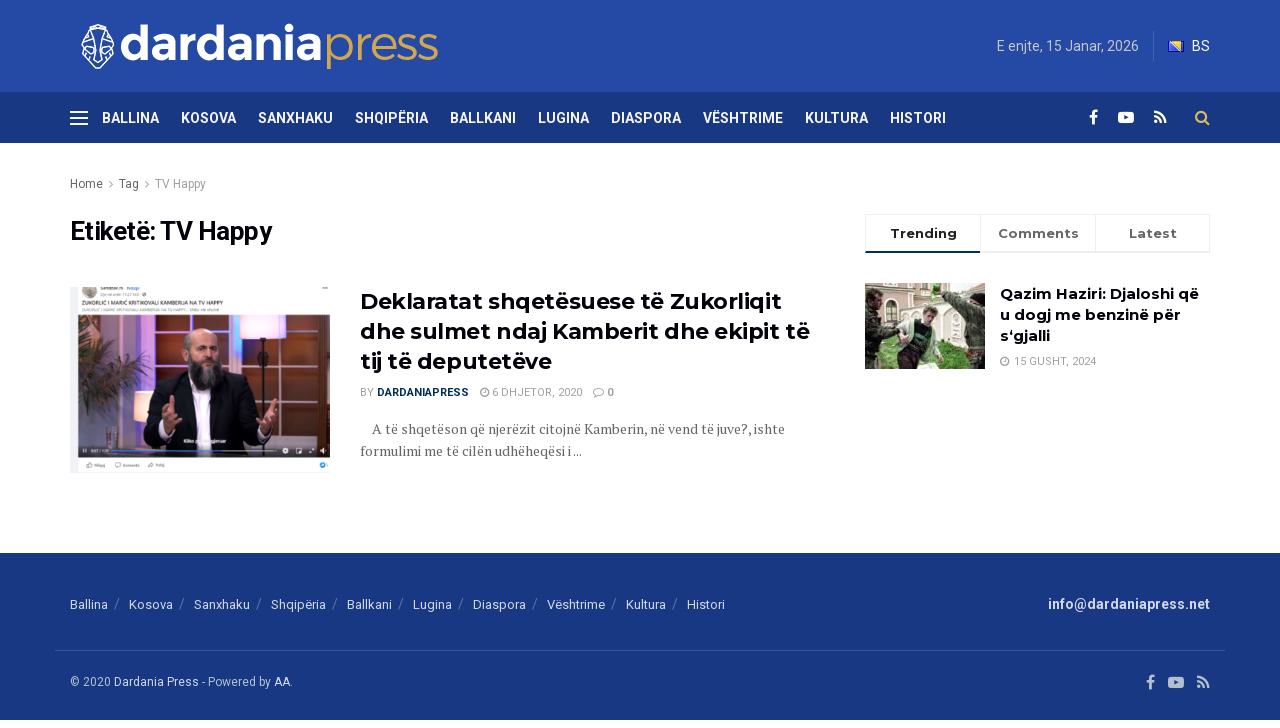

--- FILE ---
content_type: text/html; charset=UTF-8
request_url: https://dardaniapress.net/tag/tv-happy/
body_size: 17008
content:
<!doctype html>
<!--[if lt IE 7]> <html class="no-js lt-ie9 lt-ie8 lt-ie7" lang="sq"> <![endif]-->
<!--[if IE 7]>    <html class="no-js lt-ie9 lt-ie8" lang="sq"> <![endif]-->
<!--[if IE 8]>    <html class="no-js lt-ie9" lang="sq"> <![endif]-->
<!--[if IE 9]>    <html class="no-js lt-ie10" lang="sq"> <![endif]-->
<!--[if gt IE 8]><!--> <html class="no-js" lang="sq"> <!--<![endif]-->
<head>
    <meta http-equiv="Content-Type" content="text/html; charset=UTF-8" />
    <meta name='viewport' content='width=device-width, initial-scale=1, user-scalable=yes' />
    <link rel="profile" href="http://gmpg.org/xfn/11" />
    <link rel="pingback" href="https://dardaniapress.net/xmlrpc.php" />
    <title>TV Happy &#8211; Dardania Press</title>
<meta name='robots' content='max-image-preview:large' />
	<style>img:is([sizes="auto" i], [sizes^="auto," i]) { contain-intrinsic-size: 3000px 1500px }</style>
	<meta property="og:type" content="website">
<meta property="og:title" content="Deklaratat shqetësuese të Zukorliqit dhe sulmet ndaj Kamberit dhe ekipit të tij të deputetëve">
<meta property="og:site_name" content="Dardania Press">
<meta property="og:description" content="&amp;nbsp; &amp;nbsp; A të shqetëson që njerëzit citojnë Kamberin, në vend të juve?, ishte formulimi me të cilën udhëheqësi i">
<meta property="og:url" content="https://dardaniapress.net/tag/tv-happy">
<meta property="og:image" content="https://dardaniapress.net/wp-content/uploads/2020/12/Screenshot-1041-1.png">
<meta property="og:image:height" content="417">
<meta property="og:image:width" content="598">
<meta name="twitter:card" content="summary">
<meta name="twitter:url" content="https://dardaniapress.net/tag/tv-happy">
<meta name="twitter:title" content="Deklaratat shqetësuese të Zukorliqit dhe sulmet ndaj Kamberit dhe ekipit të tij të deputetëve">
<meta name="twitter:description" content="&nbsp; &nbsp; A të shqetëson që njerëzit citojnë Kamberin, në vend të juve?, ishte formulimi me të cilën udhëheqësi i">
<meta name="twitter:image:src" content="https://dardaniapress.net/wp-content/uploads/2020/12/Screenshot-1041-1.png">
<meta name="twitter:image:width" content="598">
<meta name="twitter:image:height" content="417">
			<script type="text/javascript">
              var jnews_ajax_url = '/?ajax-request=jnews'
			</script>
			<link rel='dns-prefetch' href='//www.googletagmanager.com' />
<link rel='dns-prefetch' href='//fonts.googleapis.com' />
<link rel="alternate" type="application/rss+xml" title="Dardania Press &raquo; Prurje" href="https://dardaniapress.net/feed/" />
<link rel="alternate" type="application/rss+xml" title="Dardania Press &raquo; Prurje për Komentet" href="https://dardaniapress.net/comments/feed/" />
<link rel="alternate" type="application/rss+xml" title="Dardania Press &raquo; Prurje për Etiketën TV Happy" href="https://dardaniapress.net/tag/tv-happy/feed/" />
<script type="text/javascript">
/* <![CDATA[ */
window._wpemojiSettings = {"baseUrl":"https:\/\/s.w.org\/images\/core\/emoji\/16.0.1\/72x72\/","ext":".png","svgUrl":"https:\/\/s.w.org\/images\/core\/emoji\/16.0.1\/svg\/","svgExt":".svg","source":{"concatemoji":"https:\/\/dardaniapress.net\/wp-includes\/js\/wp-emoji-release.min.js?ver=6.8.3"}};
/*! This file is auto-generated */
!function(s,n){var o,i,e;function c(e){try{var t={supportTests:e,timestamp:(new Date).valueOf()};sessionStorage.setItem(o,JSON.stringify(t))}catch(e){}}function p(e,t,n){e.clearRect(0,0,e.canvas.width,e.canvas.height),e.fillText(t,0,0);var t=new Uint32Array(e.getImageData(0,0,e.canvas.width,e.canvas.height).data),a=(e.clearRect(0,0,e.canvas.width,e.canvas.height),e.fillText(n,0,0),new Uint32Array(e.getImageData(0,0,e.canvas.width,e.canvas.height).data));return t.every(function(e,t){return e===a[t]})}function u(e,t){e.clearRect(0,0,e.canvas.width,e.canvas.height),e.fillText(t,0,0);for(var n=e.getImageData(16,16,1,1),a=0;a<n.data.length;a++)if(0!==n.data[a])return!1;return!0}function f(e,t,n,a){switch(t){case"flag":return n(e,"\ud83c\udff3\ufe0f\u200d\u26a7\ufe0f","\ud83c\udff3\ufe0f\u200b\u26a7\ufe0f")?!1:!n(e,"\ud83c\udde8\ud83c\uddf6","\ud83c\udde8\u200b\ud83c\uddf6")&&!n(e,"\ud83c\udff4\udb40\udc67\udb40\udc62\udb40\udc65\udb40\udc6e\udb40\udc67\udb40\udc7f","\ud83c\udff4\u200b\udb40\udc67\u200b\udb40\udc62\u200b\udb40\udc65\u200b\udb40\udc6e\u200b\udb40\udc67\u200b\udb40\udc7f");case"emoji":return!a(e,"\ud83e\udedf")}return!1}function g(e,t,n,a){var r="undefined"!=typeof WorkerGlobalScope&&self instanceof WorkerGlobalScope?new OffscreenCanvas(300,150):s.createElement("canvas"),o=r.getContext("2d",{willReadFrequently:!0}),i=(o.textBaseline="top",o.font="600 32px Arial",{});return e.forEach(function(e){i[e]=t(o,e,n,a)}),i}function t(e){var t=s.createElement("script");t.src=e,t.defer=!0,s.head.appendChild(t)}"undefined"!=typeof Promise&&(o="wpEmojiSettingsSupports",i=["flag","emoji"],n.supports={everything:!0,everythingExceptFlag:!0},e=new Promise(function(e){s.addEventListener("DOMContentLoaded",e,{once:!0})}),new Promise(function(t){var n=function(){try{var e=JSON.parse(sessionStorage.getItem(o));if("object"==typeof e&&"number"==typeof e.timestamp&&(new Date).valueOf()<e.timestamp+604800&&"object"==typeof e.supportTests)return e.supportTests}catch(e){}return null}();if(!n){if("undefined"!=typeof Worker&&"undefined"!=typeof OffscreenCanvas&&"undefined"!=typeof URL&&URL.createObjectURL&&"undefined"!=typeof Blob)try{var e="postMessage("+g.toString()+"("+[JSON.stringify(i),f.toString(),p.toString(),u.toString()].join(",")+"));",a=new Blob([e],{type:"text/javascript"}),r=new Worker(URL.createObjectURL(a),{name:"wpTestEmojiSupports"});return void(r.onmessage=function(e){c(n=e.data),r.terminate(),t(n)})}catch(e){}c(n=g(i,f,p,u))}t(n)}).then(function(e){for(var t in e)n.supports[t]=e[t],n.supports.everything=n.supports.everything&&n.supports[t],"flag"!==t&&(n.supports.everythingExceptFlag=n.supports.everythingExceptFlag&&n.supports[t]);n.supports.everythingExceptFlag=n.supports.everythingExceptFlag&&!n.supports.flag,n.DOMReady=!1,n.readyCallback=function(){n.DOMReady=!0}}).then(function(){return e}).then(function(){var e;n.supports.everything||(n.readyCallback(),(e=n.source||{}).concatemoji?t(e.concatemoji):e.wpemoji&&e.twemoji&&(t(e.twemoji),t(e.wpemoji)))}))}((window,document),window._wpemojiSettings);
/* ]]> */
</script>
<style id='wp-emoji-styles-inline-css' type='text/css'>

	img.wp-smiley, img.emoji {
		display: inline !important;
		border: none !important;
		box-shadow: none !important;
		height: 1em !important;
		width: 1em !important;
		margin: 0 0.07em !important;
		vertical-align: -0.1em !important;
		background: none !important;
		padding: 0 !important;
	}
</style>
<link rel='stylesheet' id='wp-block-library-css' href='https://dardaniapress.net/wp-includes/css/dist/block-library/style.min.css?ver=6.8.3' type='text/css' media='all' />
<style id='classic-theme-styles-inline-css' type='text/css'>
/*! This file is auto-generated */
.wp-block-button__link{color:#fff;background-color:#32373c;border-radius:9999px;box-shadow:none;text-decoration:none;padding:calc(.667em + 2px) calc(1.333em + 2px);font-size:1.125em}.wp-block-file__button{background:#32373c;color:#fff;text-decoration:none}
</style>
<style id='global-styles-inline-css' type='text/css'>
:root{--wp--preset--aspect-ratio--square: 1;--wp--preset--aspect-ratio--4-3: 4/3;--wp--preset--aspect-ratio--3-4: 3/4;--wp--preset--aspect-ratio--3-2: 3/2;--wp--preset--aspect-ratio--2-3: 2/3;--wp--preset--aspect-ratio--16-9: 16/9;--wp--preset--aspect-ratio--9-16: 9/16;--wp--preset--color--black: #000000;--wp--preset--color--cyan-bluish-gray: #abb8c3;--wp--preset--color--white: #ffffff;--wp--preset--color--pale-pink: #f78da7;--wp--preset--color--vivid-red: #cf2e2e;--wp--preset--color--luminous-vivid-orange: #ff6900;--wp--preset--color--luminous-vivid-amber: #fcb900;--wp--preset--color--light-green-cyan: #7bdcb5;--wp--preset--color--vivid-green-cyan: #00d084;--wp--preset--color--pale-cyan-blue: #8ed1fc;--wp--preset--color--vivid-cyan-blue: #0693e3;--wp--preset--color--vivid-purple: #9b51e0;--wp--preset--gradient--vivid-cyan-blue-to-vivid-purple: linear-gradient(135deg,rgba(6,147,227,1) 0%,rgb(155,81,224) 100%);--wp--preset--gradient--light-green-cyan-to-vivid-green-cyan: linear-gradient(135deg,rgb(122,220,180) 0%,rgb(0,208,130) 100%);--wp--preset--gradient--luminous-vivid-amber-to-luminous-vivid-orange: linear-gradient(135deg,rgba(252,185,0,1) 0%,rgba(255,105,0,1) 100%);--wp--preset--gradient--luminous-vivid-orange-to-vivid-red: linear-gradient(135deg,rgba(255,105,0,1) 0%,rgb(207,46,46) 100%);--wp--preset--gradient--very-light-gray-to-cyan-bluish-gray: linear-gradient(135deg,rgb(238,238,238) 0%,rgb(169,184,195) 100%);--wp--preset--gradient--cool-to-warm-spectrum: linear-gradient(135deg,rgb(74,234,220) 0%,rgb(151,120,209) 20%,rgb(207,42,186) 40%,rgb(238,44,130) 60%,rgb(251,105,98) 80%,rgb(254,248,76) 100%);--wp--preset--gradient--blush-light-purple: linear-gradient(135deg,rgb(255,206,236) 0%,rgb(152,150,240) 100%);--wp--preset--gradient--blush-bordeaux: linear-gradient(135deg,rgb(254,205,165) 0%,rgb(254,45,45) 50%,rgb(107,0,62) 100%);--wp--preset--gradient--luminous-dusk: linear-gradient(135deg,rgb(255,203,112) 0%,rgb(199,81,192) 50%,rgb(65,88,208) 100%);--wp--preset--gradient--pale-ocean: linear-gradient(135deg,rgb(255,245,203) 0%,rgb(182,227,212) 50%,rgb(51,167,181) 100%);--wp--preset--gradient--electric-grass: linear-gradient(135deg,rgb(202,248,128) 0%,rgb(113,206,126) 100%);--wp--preset--gradient--midnight: linear-gradient(135deg,rgb(2,3,129) 0%,rgb(40,116,252) 100%);--wp--preset--font-size--small: 13px;--wp--preset--font-size--medium: 20px;--wp--preset--font-size--large: 36px;--wp--preset--font-size--x-large: 42px;--wp--preset--spacing--20: 0.44rem;--wp--preset--spacing--30: 0.67rem;--wp--preset--spacing--40: 1rem;--wp--preset--spacing--50: 1.5rem;--wp--preset--spacing--60: 2.25rem;--wp--preset--spacing--70: 3.38rem;--wp--preset--spacing--80: 5.06rem;--wp--preset--shadow--natural: 6px 6px 9px rgba(0, 0, 0, 0.2);--wp--preset--shadow--deep: 12px 12px 50px rgba(0, 0, 0, 0.4);--wp--preset--shadow--sharp: 6px 6px 0px rgba(0, 0, 0, 0.2);--wp--preset--shadow--outlined: 6px 6px 0px -3px rgba(255, 255, 255, 1), 6px 6px rgba(0, 0, 0, 1);--wp--preset--shadow--crisp: 6px 6px 0px rgba(0, 0, 0, 1);}:where(.is-layout-flex){gap: 0.5em;}:where(.is-layout-grid){gap: 0.5em;}body .is-layout-flex{display: flex;}.is-layout-flex{flex-wrap: wrap;align-items: center;}.is-layout-flex > :is(*, div){margin: 0;}body .is-layout-grid{display: grid;}.is-layout-grid > :is(*, div){margin: 0;}:where(.wp-block-columns.is-layout-flex){gap: 2em;}:where(.wp-block-columns.is-layout-grid){gap: 2em;}:where(.wp-block-post-template.is-layout-flex){gap: 1.25em;}:where(.wp-block-post-template.is-layout-grid){gap: 1.25em;}.has-black-color{color: var(--wp--preset--color--black) !important;}.has-cyan-bluish-gray-color{color: var(--wp--preset--color--cyan-bluish-gray) !important;}.has-white-color{color: var(--wp--preset--color--white) !important;}.has-pale-pink-color{color: var(--wp--preset--color--pale-pink) !important;}.has-vivid-red-color{color: var(--wp--preset--color--vivid-red) !important;}.has-luminous-vivid-orange-color{color: var(--wp--preset--color--luminous-vivid-orange) !important;}.has-luminous-vivid-amber-color{color: var(--wp--preset--color--luminous-vivid-amber) !important;}.has-light-green-cyan-color{color: var(--wp--preset--color--light-green-cyan) !important;}.has-vivid-green-cyan-color{color: var(--wp--preset--color--vivid-green-cyan) !important;}.has-pale-cyan-blue-color{color: var(--wp--preset--color--pale-cyan-blue) !important;}.has-vivid-cyan-blue-color{color: var(--wp--preset--color--vivid-cyan-blue) !important;}.has-vivid-purple-color{color: var(--wp--preset--color--vivid-purple) !important;}.has-black-background-color{background-color: var(--wp--preset--color--black) !important;}.has-cyan-bluish-gray-background-color{background-color: var(--wp--preset--color--cyan-bluish-gray) !important;}.has-white-background-color{background-color: var(--wp--preset--color--white) !important;}.has-pale-pink-background-color{background-color: var(--wp--preset--color--pale-pink) !important;}.has-vivid-red-background-color{background-color: var(--wp--preset--color--vivid-red) !important;}.has-luminous-vivid-orange-background-color{background-color: var(--wp--preset--color--luminous-vivid-orange) !important;}.has-luminous-vivid-amber-background-color{background-color: var(--wp--preset--color--luminous-vivid-amber) !important;}.has-light-green-cyan-background-color{background-color: var(--wp--preset--color--light-green-cyan) !important;}.has-vivid-green-cyan-background-color{background-color: var(--wp--preset--color--vivid-green-cyan) !important;}.has-pale-cyan-blue-background-color{background-color: var(--wp--preset--color--pale-cyan-blue) !important;}.has-vivid-cyan-blue-background-color{background-color: var(--wp--preset--color--vivid-cyan-blue) !important;}.has-vivid-purple-background-color{background-color: var(--wp--preset--color--vivid-purple) !important;}.has-black-border-color{border-color: var(--wp--preset--color--black) !important;}.has-cyan-bluish-gray-border-color{border-color: var(--wp--preset--color--cyan-bluish-gray) !important;}.has-white-border-color{border-color: var(--wp--preset--color--white) !important;}.has-pale-pink-border-color{border-color: var(--wp--preset--color--pale-pink) !important;}.has-vivid-red-border-color{border-color: var(--wp--preset--color--vivid-red) !important;}.has-luminous-vivid-orange-border-color{border-color: var(--wp--preset--color--luminous-vivid-orange) !important;}.has-luminous-vivid-amber-border-color{border-color: var(--wp--preset--color--luminous-vivid-amber) !important;}.has-light-green-cyan-border-color{border-color: var(--wp--preset--color--light-green-cyan) !important;}.has-vivid-green-cyan-border-color{border-color: var(--wp--preset--color--vivid-green-cyan) !important;}.has-pale-cyan-blue-border-color{border-color: var(--wp--preset--color--pale-cyan-blue) !important;}.has-vivid-cyan-blue-border-color{border-color: var(--wp--preset--color--vivid-cyan-blue) !important;}.has-vivid-purple-border-color{border-color: var(--wp--preset--color--vivid-purple) !important;}.has-vivid-cyan-blue-to-vivid-purple-gradient-background{background: var(--wp--preset--gradient--vivid-cyan-blue-to-vivid-purple) !important;}.has-light-green-cyan-to-vivid-green-cyan-gradient-background{background: var(--wp--preset--gradient--light-green-cyan-to-vivid-green-cyan) !important;}.has-luminous-vivid-amber-to-luminous-vivid-orange-gradient-background{background: var(--wp--preset--gradient--luminous-vivid-amber-to-luminous-vivid-orange) !important;}.has-luminous-vivid-orange-to-vivid-red-gradient-background{background: var(--wp--preset--gradient--luminous-vivid-orange-to-vivid-red) !important;}.has-very-light-gray-to-cyan-bluish-gray-gradient-background{background: var(--wp--preset--gradient--very-light-gray-to-cyan-bluish-gray) !important;}.has-cool-to-warm-spectrum-gradient-background{background: var(--wp--preset--gradient--cool-to-warm-spectrum) !important;}.has-blush-light-purple-gradient-background{background: var(--wp--preset--gradient--blush-light-purple) !important;}.has-blush-bordeaux-gradient-background{background: var(--wp--preset--gradient--blush-bordeaux) !important;}.has-luminous-dusk-gradient-background{background: var(--wp--preset--gradient--luminous-dusk) !important;}.has-pale-ocean-gradient-background{background: var(--wp--preset--gradient--pale-ocean) !important;}.has-electric-grass-gradient-background{background: var(--wp--preset--gradient--electric-grass) !important;}.has-midnight-gradient-background{background: var(--wp--preset--gradient--midnight) !important;}.has-small-font-size{font-size: var(--wp--preset--font-size--small) !important;}.has-medium-font-size{font-size: var(--wp--preset--font-size--medium) !important;}.has-large-font-size{font-size: var(--wp--preset--font-size--large) !important;}.has-x-large-font-size{font-size: var(--wp--preset--font-size--x-large) !important;}
:where(.wp-block-post-template.is-layout-flex){gap: 1.25em;}:where(.wp-block-post-template.is-layout-grid){gap: 1.25em;}
:where(.wp-block-columns.is-layout-flex){gap: 2em;}:where(.wp-block-columns.is-layout-grid){gap: 2em;}
:root :where(.wp-block-pullquote){font-size: 1.5em;line-height: 1.6;}
</style>
<link rel='stylesheet' id='js_composer_front-css' href='https://dardaniapress.net/wp-content/plugins/js_composer/assets/css/js_composer.min.css?ver=6.3.0' type='text/css' media='all' />
<link rel='stylesheet' id='jeg_customizer_font-css' href='//fonts.googleapis.com/css?family=Roboto%3Aregular%2C700%7CMontserrat%3A700%2C700%2Cregular%7CPT+Serif%3Aregular%2Citalic%2C700&#038;display=swap&#038;ver=1.2.5' type='text/css' media='all' />
<link rel='stylesheet' id='mediaelement-css' href='https://dardaniapress.net/wp-includes/js/mediaelement/mediaelementplayer-legacy.min.css?ver=4.2.17' type='text/css' media='all' />
<link rel='stylesheet' id='wp-mediaelement-css' href='https://dardaniapress.net/wp-includes/js/mediaelement/wp-mediaelement.min.css?ver=6.8.3' type='text/css' media='all' />
<link rel='stylesheet' id='jnews-frontend-css' href='https://dardaniapress.net/wp-content/themes/jnews/assets/dist/frontend.min.css?ver=7.1.0' type='text/css' media='all' />
<link rel='stylesheet' id='jnews-style-css' href='https://dardaniapress.net/wp-content/themes/jnews/style.css?ver=7.1.0' type='text/css' media='all' />
<link rel='stylesheet' id='jnews-darkmode-css' href='https://dardaniapress.net/wp-content/themes/jnews/assets/css/darkmode.css?ver=7.1.0' type='text/css' media='all' />
<link rel='stylesheet' id='jnews-scheme-css' href='https://dardaniapress.net/wp-content/themes/jnews/data/import/business/scheme.css?ver=7.1.0' type='text/css' media='all' />
<link rel='stylesheet' id='jnews-social-login-style-css' href='https://dardaniapress.net/wp-content/plugins/jnews-social-login/assets/css/plugin.css?ver=7.0.2' type='text/css' media='all' />
<link rel='stylesheet' id='jnews-select-share-css' href='https://dardaniapress.net/wp-content/plugins/jnews-social-share/assets/css/plugin.css' type='text/css' media='all' />
<link rel='stylesheet' id='jnews-weather-style-css' href='https://dardaniapress.net/wp-content/plugins/jnews-weather/assets/css/plugin.css?ver=7.0.3' type='text/css' media='all' />
<link rel='stylesheet' id='jnews-push-notification-css' href='https://dardaniapress.net/wp-content/plugins/jnews-push-notification/assets/css/plugin.css?ver=7.0.1' type='text/css' media='all' />
<script type="text/javascript" src="https://dardaniapress.net/wp-includes/js/jquery/jquery.min.js?ver=3.7.1" id="jquery-core-js"></script>
<script type="text/javascript" src="https://dardaniapress.net/wp-includes/js/jquery/jquery-migrate.min.js?ver=3.4.1" id="jquery-migrate-js"></script>
<script type="text/javascript" src="https://www.googletagmanager.com/gtag/js?id=UA-184807871-1" id="google_gtagjs-js"></script>
<script type="text/javascript" id="google_gtagjs-js-after">
/* <![CDATA[ */
window.dataLayer = window.dataLayer || [];function gtag(){dataLayer.push(arguments);}
gtag('js', new Date());
gtag('set', 'developer_id.dZTNiMT', true);
gtag('config', 'UA-184807871-1', {"anonymize_ip":true} );
/* ]]> */
</script>
<link rel="https://api.w.org/" href="https://dardaniapress.net/wp-json/" /><link rel="alternate" title="JSON" type="application/json" href="https://dardaniapress.net/wp-json/wp/v2/tags/548" /><link rel="EditURI" type="application/rsd+xml" title="RSD" href="https://dardaniapress.net/xmlrpc.php?rsd" />
<meta name="generator" content="WordPress 6.8.3" />
<meta name="generator" content="Site Kit by Google 1.17.0" />      <meta name="onesignal" content="wordpress-plugin"/>
            <script>

      window.OneSignal = window.OneSignal || [];

      OneSignal.push( function() {
        OneSignal.SERVICE_WORKER_UPDATER_PATH = "OneSignalSDKUpdaterWorker.js.php";
        OneSignal.SERVICE_WORKER_PATH = "OneSignalSDKWorker.js.php";
        OneSignal.SERVICE_WORKER_PARAM = { scope: '/' };

        OneSignal.setDefaultNotificationUrl("https://dardaniapress.net");
        var oneSignal_options = {};
        window._oneSignalInitOptions = oneSignal_options;

        oneSignal_options['wordpress'] = true;
oneSignal_options['appId'] = '7370bdef-8515-49a7-8db8-82849b001377';
oneSignal_options['welcomeNotification'] = { };
oneSignal_options['welcomeNotification']['title'] = "";
oneSignal_options['welcomeNotification']['message'] = "";
oneSignal_options['path'] = "https://dardaniapress.net/wp-content/plugins/onesignal-free-web-push-notifications/sdk_files/";
oneSignal_options['promptOptions'] = { };
oneSignal_options['notifyButton'] = { };
oneSignal_options['notifyButton']['enable'] = true;
oneSignal_options['notifyButton']['position'] = 'bottom-right';
oneSignal_options['notifyButton']['theme'] = 'default';
oneSignal_options['notifyButton']['size'] = 'medium';
oneSignal_options['notifyButton']['showCredit'] = true;
oneSignal_options['notifyButton']['text'] = {};
                OneSignal.init(window._oneSignalInitOptions);
                      });

      function documentInitOneSignal() {
        var oneSignal_elements = document.getElementsByClassName("OneSignal-prompt");

        var oneSignalLinkClickHandler = function(event) { OneSignal.push(['registerForPushNotifications']); event.preventDefault(); };        for(var i = 0; i < oneSignal_elements.length; i++)
          oneSignal_elements[i].addEventListener('click', oneSignalLinkClickHandler, false);
      }

      if (document.readyState === 'complete') {
           documentInitOneSignal();
      }
      else {
           window.addEventListener("load", function(event){
               documentInitOneSignal();
          });
      }
    </script>
<meta name="generator" content="Powered by WPBakery Page Builder - drag and drop page builder for WordPress."/>
<script async src="//pagead2.googlesyndication.com/pagead/js/adsbygoogle.js"></script> <script>
(adsbygoogle = window.adsbygoogle || []).push({
google_ad_client: "ca-pub-1425370384187922",
enable_page_level_ads: true,
tag_partner: "site_kit"
});
</script>
		<script type='application/ld+json'>{"@context":"http:\/\/schema.org","@type":"Organization","@id":"https:\/\/dardaniapress.net\/#organization","url":"https:\/\/dardaniapress.net\/","name":"","logo":{"@type":"ImageObject","url":""},"sameAs":["https:\/\/www.facebook.com\/DardaniaPress.net","https:\/\/plus.google.com\/"]}</script>
<script type='application/ld+json'>{"@context":"http:\/\/schema.org","@type":"WebSite","@id":"https:\/\/dardaniapress.net\/#website","url":"https:\/\/dardaniapress.net\/","name":"","potentialAction":{"@type":"SearchAction","target":"https:\/\/dardaniapress.net\/?s={search_term_string}","query-input":"required name=search_term_string"}}</script>
<link rel="icon" href="https://dardaniapress.net/wp-content/uploads/2020/09/cropped-favico-32x32.jpg" sizes="32x32" />
<link rel="icon" href="https://dardaniapress.net/wp-content/uploads/2020/09/cropped-favico-192x192.jpg" sizes="192x192" />
<link rel="apple-touch-icon" href="https://dardaniapress.net/wp-content/uploads/2020/09/cropped-favico-180x180.jpg" />
<meta name="msapplication-TileImage" content="https://dardaniapress.net/wp-content/uploads/2020/09/cropped-favico-270x270.jpg" />
<style id="jeg_dynamic_css" type="text/css" data-type="jeg_custom-css">body,.newsfeed_carousel.owl-carousel .owl-nav div,.jeg_filter_button,.owl-carousel .owl-nav div,.jeg_readmore,.jeg_hero_style_7 .jeg_post_meta a,.widget_calendar thead th,.widget_calendar tfoot a,.jeg_socialcounter a,.entry-header .jeg_meta_like a,.entry-header .jeg_meta_comment a,.entry-content tbody tr:hover,.entry-content th,.jeg_splitpost_nav li:hover a,#breadcrumbs a,.jeg_author_socials a:hover,.jeg_footer_content a,.jeg_footer_bottom a,.jeg_cartcontent,.woocommerce .woocommerce-breadcrumb a { color : #666666; } a,.jeg_menu_style_5 > li > a:hover,.jeg_menu_style_5 > li.sfHover > a,.jeg_menu_style_5 > li.current-menu-item > a,.jeg_menu_style_5 > li.current-menu-ancestor > a,.jeg_navbar .jeg_menu:not(.jeg_main_menu) > li > a:hover,.jeg_midbar .jeg_menu:not(.jeg_main_menu) > li > a:hover,.jeg_side_tabs li.active,.jeg_block_heading_5 strong,.jeg_block_heading_6 strong,.jeg_block_heading_7 strong,.jeg_block_heading_8 strong,.jeg_subcat_list li a:hover,.jeg_subcat_list li button:hover,.jeg_pl_lg_7 .jeg_thumb .jeg_post_category a,.jeg_pl_xs_2:before,.jeg_pl_xs_4 .jeg_postblock_content:before,.jeg_postblock .jeg_post_title a:hover,.jeg_hero_style_6 .jeg_post_title a:hover,.jeg_sidefeed .jeg_pl_xs_3 .jeg_post_title a:hover,.widget_jnews_popular .jeg_post_title a:hover,.jeg_meta_author a,.widget_archive li a:hover,.widget_pages li a:hover,.widget_meta li a:hover,.widget_recent_entries li a:hover,.widget_rss li a:hover,.widget_rss cite,.widget_categories li a:hover,.widget_categories li.current-cat > a,#breadcrumbs a:hover,.jeg_share_count .counts,.commentlist .bypostauthor > .comment-body > .comment-author > .fn,span.required,.jeg_review_title,.bestprice .price,.authorlink a:hover,.jeg_vertical_playlist .jeg_video_playlist_play_icon,.jeg_vertical_playlist .jeg_video_playlist_item.active .jeg_video_playlist_thumbnail:before,.jeg_horizontal_playlist .jeg_video_playlist_play,.woocommerce li.product .pricegroup .button,.widget_display_forums li a:hover,.widget_display_topics li:before,.widget_display_replies li:before,.widget_display_views li:before,.bbp-breadcrumb a:hover,.jeg_mobile_menu li.sfHover > a,.jeg_mobile_menu li a:hover,.split-template-6 .pagenum, .jeg_push_notification_button .button { color : #002e5b; } .jeg_menu_style_1 > li > a:before,.jeg_menu_style_2 > li > a:before,.jeg_menu_style_3 > li > a:before,.jeg_side_toggle,.jeg_slide_caption .jeg_post_category a,.jeg_slider_type_1 .owl-nav .owl-next,.jeg_block_heading_1 .jeg_block_title span,.jeg_block_heading_2 .jeg_block_title span,.jeg_block_heading_3,.jeg_block_heading_4 .jeg_block_title span,.jeg_block_heading_6:after,.jeg_pl_lg_box .jeg_post_category a,.jeg_pl_md_box .jeg_post_category a,.jeg_readmore:hover,.jeg_thumb .jeg_post_category a,.jeg_block_loadmore a:hover, .jeg_postblock.alt .jeg_block_loadmore a:hover,.jeg_block_loadmore a.active,.jeg_postblock_carousel_2 .jeg_post_category a,.jeg_heroblock .jeg_post_category a,.jeg_pagenav_1 .page_number.active,.jeg_pagenav_1 .page_number.active:hover,input[type="submit"],.btn,.button,.widget_tag_cloud a:hover,.popularpost_item:hover .jeg_post_title a:before,.jeg_splitpost_4 .page_nav,.jeg_splitpost_5 .page_nav,.jeg_post_via a:hover,.jeg_post_source a:hover,.jeg_post_tags a:hover,.comment-reply-title small a:before,.comment-reply-title small a:after,.jeg_storelist .productlink,.authorlink li.active a:before,.jeg_footer.dark .socials_widget:not(.nobg) a:hover .fa,.jeg_breakingnews_title,.jeg_overlay_slider_bottom.owl-carousel .owl-nav div,.jeg_overlay_slider_bottom.owl-carousel .owl-nav div:hover,.jeg_vertical_playlist .jeg_video_playlist_current,.woocommerce span.onsale,.woocommerce #respond input#submit:hover,.woocommerce a.button:hover,.woocommerce button.button:hover,.woocommerce input.button:hover,.woocommerce #respond input#submit.alt,.woocommerce a.button.alt,.woocommerce button.button.alt,.woocommerce input.button.alt,.jeg_popup_post .caption,.jeg_footer.dark input[type="submit"],.jeg_footer.dark .btn,.jeg_footer.dark .button,.footer_widget.widget_tag_cloud a:hover, .jeg_inner_content .content-inner .jeg_post_category a:hover, #buddypress .standard-form button, #buddypress a.button, #buddypress input[type="submit"], #buddypress input[type="button"], #buddypress input[type="reset"], #buddypress ul.button-nav li a, #buddypress .generic-button a, #buddypress .generic-button button, #buddypress .comment-reply-link, #buddypress a.bp-title-button, #buddypress.buddypress-wrap .members-list li .user-update .activity-read-more a, div#buddypress .standard-form button:hover,div#buddypress a.button:hover,div#buddypress input[type="submit"]:hover,div#buddypress input[type="button"]:hover,div#buddypress input[type="reset"]:hover,div#buddypress ul.button-nav li a:hover,div#buddypress .generic-button a:hover,div#buddypress .generic-button button:hover,div#buddypress .comment-reply-link:hover,div#buddypress a.bp-title-button:hover,div#buddypress.buddypress-wrap .members-list li .user-update .activity-read-more a:hover, #buddypress #item-nav .item-list-tabs ul li a:before, .jeg_inner_content .jeg_meta_container .follow-wrapper a { background-color : #002e5b; } .jeg_block_heading_7 .jeg_block_title span, .jeg_readmore:hover, .jeg_block_loadmore a:hover, .jeg_block_loadmore a.active, .jeg_pagenav_1 .page_number.active, .jeg_pagenav_1 .page_number.active:hover, .jeg_pagenav_3 .page_number:hover, .jeg_prevnext_post a:hover h3, .jeg_overlay_slider .jeg_post_category, .jeg_sidefeed .jeg_post.active, .jeg_vertical_playlist.jeg_vertical_playlist .jeg_video_playlist_item.active .jeg_video_playlist_thumbnail img, .jeg_horizontal_playlist .jeg_video_playlist_item.active { border-color : #002e5b; } .jeg_tabpost_nav li.active, .woocommerce div.product .woocommerce-tabs ul.tabs li.active { border-bottom-color : #002e5b; } .jeg_post_meta .fa, .entry-header .jeg_post_meta .fa, .jeg_review_stars, .jeg_price_review_list { color : #840032; } .jeg_share_button.share-float.share-monocrhome a { background-color : #840032; } h1,h2,h3,h4,h5,h6,.jeg_post_title a,.entry-header .jeg_post_title,.jeg_hero_style_7 .jeg_post_title a,.jeg_block_title,.jeg_splitpost_bar .current_title,.jeg_video_playlist_title,.gallery-caption { color : #02010a; } .split-template-9 .pagenum, .split-template-10 .pagenum, .split-template-11 .pagenum, .split-template-12 .pagenum, .split-template-13 .pagenum, .split-template-15 .pagenum, .split-template-18 .pagenum, .split-template-20 .pagenum, .split-template-19 .current_title span, .split-template-20 .current_title span { background-color : #02010a; } .jeg_topbar, .jeg_topbar.dark, .jeg_topbar.custom { background : #002b5a; } .jeg_topbar .jeg_nav_item, .jeg_topbar.dark .jeg_nav_item { border-color : rgba(255,255,255,0); } .jeg_topbar a, .jeg_topbar.dark a { color : #1e73be; } .jeg_midbar { height : 92px; } .jeg_midbar, .jeg_midbar.dark { background-color : #244aa5; border-bottom-width : 0px; } .jeg_midbar a, .jeg_midbar.dark a { color : #ffffff; } .jeg_header .jeg_bottombar.jeg_navbar_wrapper:not(.jeg_navbar_boxed), .jeg_header .jeg_bottombar.jeg_navbar_boxed .jeg_nav_row { background : #183884; } .jeg_header .jeg_bottombar, .jeg_header .jeg_bottombar.jeg_navbar_dark, .jeg_bottombar.jeg_navbar_boxed .jeg_nav_row, .jeg_bottombar.jeg_navbar_dark.jeg_navbar_boxed .jeg_nav_row { border-bottom-width : 0px; } .jeg_header_sticky .jeg_navbar_wrapper:not(.jeg_navbar_boxed), .jeg_header_sticky .jeg_navbar_boxed .jeg_nav_row { background : #183884; } .jeg_stickybar, .jeg_stickybar.dark { border-bottom-width : 0px; } .jeg_mobile_midbar, .jeg_mobile_midbar.dark { background : #183884; } .jeg_header .socials_widget > a > i.fa:before { color : #ffffff; } .jeg_aside_item.socials_widget > a > i.fa:before { color : #002C5B; } .jeg_top_date { color : #c1c7cc; } .jeg_header .jeg_button_1 .btn { background : #183884; color : #ffffff; border-color : #d0a650; } .jeg_header .jeg_button_1 .btn:hover { background : #183884; } .jeg_lang_switcher { color : #c1c7cc; background : #244aa5; } .jeg_nav_account, .jeg_navbar .jeg_nav_account .jeg_menu > li > a, .jeg_midbar .jeg_nav_account .jeg_menu > li > a { color : #ffffff; } .jeg_menu.jeg_accountlink li > ul, .jeg_menu.jeg_accountlink li > ul li > a, .jeg_menu.jeg_accountlink li > ul li:hover > a, .jeg_menu.jeg_accountlink li > ul li.sfHover > a { color : #02010a; } .jeg_menu.jeg_accountlink li > ul li:hover > a, .jeg_menu.jeg_accountlink li > ul li.sfHover > a { background-color : #f6da09; } .jeg_menu.jeg_accountlink li > ul, .jeg_menu.jeg_accountlink li > ul li a { border-color : #ffffff; } .jeg_header .jeg_search_wrapper.search_icon .jeg_search_toggle { color : #dbbb5b; } .jeg_navbar_mobile .jeg_search_wrapper .jeg_search_toggle, .jeg_navbar_mobile .dark .jeg_search_wrapper .jeg_search_toggle { color : #ffffff; } .jeg_nav_search { width : 40%; } .jeg_header .jeg_search_no_expand .jeg_search_result a, .jeg_header .jeg_search_no_expand .jeg_search_result .search-link { color : #02010a; } .jeg_menu_style_1 > li > a:before, .jeg_menu_style_2 > li > a:before, .jeg_menu_style_3 > li > a:before { background : #f6da09; } .jeg_header .jeg_menu.jeg_main_menu > li > a:hover, .jeg_header .jeg_menu.jeg_main_menu > li.sfHover > a, .jeg_header .jeg_menu.jeg_main_menu > li > .sf-with-ul:hover:after, .jeg_header .jeg_menu.jeg_main_menu > li.sfHover > .sf-with-ul:after, .jeg_header .jeg_menu_style_4 > li.current-menu-item > a, .jeg_header .jeg_menu_style_4 > li.current-menu-ancestor > a, .jeg_header .jeg_menu_style_5 > li.current-menu-item > a, .jeg_header .jeg_menu_style_5 > li.current-menu-ancestor > a { color : #f6da09; } .jeg_navbar_wrapper .jeg_menu li > ul { background : #ffffff; } .jeg_navbar_wrapper .jeg_menu li > ul li > a { color : #666666; } .jeg_navbar_wrapper .jeg_menu li > ul li:hover > a, .jeg_navbar_wrapper .jeg_menu li > ul li.sfHover > a, .jeg_navbar_wrapper .jeg_menu li > ul li.current-menu-item > a, .jeg_navbar_wrapper .jeg_menu li > ul li.current-menu-ancestor > a { background : #fde428; } .jeg_header .jeg_navbar_wrapper .jeg_menu li > ul li:hover > a, .jeg_header .jeg_navbar_wrapper .jeg_menu li > ul li.sfHover > a, .jeg_header .jeg_navbar_wrapper .jeg_menu li > ul li.current-menu-item > a, .jeg_header .jeg_navbar_wrapper .jeg_menu li > ul li.current-menu-ancestor > a, .jeg_header .jeg_navbar_wrapper .jeg_menu li > ul li:hover > .sf-with-ul:after, .jeg_header .jeg_navbar_wrapper .jeg_menu li > ul li.sfHover > .sf-with-ul:after, .jeg_header .jeg_navbar_wrapper .jeg_menu li > ul li.current-menu-item > .sf-with-ul:after, .jeg_header .jeg_navbar_wrapper .jeg_menu li > ul li.current-menu-ancestor > .sf-with-ul:after { color : #02010a; } .jeg_navbar_wrapper .jeg_menu li > ul li a { border-color : #eeeeee; } .jeg_footer_content,.jeg_footer.dark .jeg_footer_content { background-color : #183884; color : #b2c0cd; } .jeg_footer_bottom,.jeg_footer.dark .jeg_footer_bottom,.jeg_footer_secondary,.jeg_footer.dark .jeg_footer_secondary { background-color : #183884; } .jeg_footer_secondary,.jeg_footer.dark .jeg_footer_secondary,.jeg_footer_bottom,.jeg_footer.dark .jeg_footer_bottom,.jeg_footer_sidecontent .jeg_footer_primary { color : #b2c0cd; } .socials_widget a .fa,.jeg_footer.dark .socials_widget a .fa,.jeg_footer .socials_widget.nobg .fa,.jeg_footer.dark .socials_widget.nobg .fa,.jeg_footer .socials_widget:not(.nobg) a .fa,.jeg_footer.dark .socials_widget:not(.nobg) a .fa { color : #b2c0cd; } .socials_widget a:hover .fa,.jeg_footer.dark .socials_widget a:hover .fa,.socials_widget a:hover .fa,.jeg_footer.dark .socials_widget a:hover .fa,.jeg_footer .socials_widget.nobg a:hover .fa,.jeg_footer.dark .socials_widget.nobg a:hover .fa,.jeg_footer .socials_widget:not(.nobg) a:hover .fa,.jeg_footer.dark .socials_widget:not(.nobg) a:hover .fa { color : #f6da09; } body,input,textarea,select,.chosen-container-single .chosen-single,.btn,.button { font-family: Roboto,Helvetica,Arial,sans-serif; } .jeg_post_title, .entry-header .jeg_post_title, .jeg_single_tpl_2 .entry-header .jeg_post_title, .jeg_single_tpl_3 .entry-header .jeg_post_title, .jeg_single_tpl_6 .entry-header .jeg_post_title { font-family: Montserrat,Helvetica,Arial,sans-serif; } h3.jeg_block_title, .jeg_footer .jeg_footer_heading h3, .jeg_footer .widget h2, .jeg_tabpost_nav li { font-family: Montserrat,Helvetica,Arial,sans-serif;font-weight : 700; font-style : normal;  } .jeg_post_excerpt p, .content-inner p { font-family: "PT Serif",Helvetica,Arial,sans-serif; } .jeg_thumb .jeg_post_category a,.jeg_pl_lg_box .jeg_post_category a,.jeg_pl_md_box .jeg_post_category a,.jeg_postblock_carousel_2 .jeg_post_category a,.jeg_heroblock .jeg_post_category a,.jeg_slide_caption .jeg_post_category a { background-color : #f6da09; color : #02010a; } .jeg_overlay_slider .jeg_post_category,.jeg_thumb .jeg_post_category a,.jeg_pl_lg_box .jeg_post_category a,.jeg_pl_md_box .jeg_post_category a,.jeg_postblock_carousel_2 .jeg_post_category a,.jeg_heroblock .jeg_post_category a,.jeg_slide_caption .jeg_post_category a { border-color : #f6da09; } </style><style type="text/css">
					.no_thumbnail .jeg_thumb,
					.thumbnail-container.no_thumbnail {
					    display: none !important;
					}
					.jeg_search_result .jeg_pl_xs_3.no_thumbnail .jeg_postblock_content,
					.jeg_sidefeed .jeg_pl_xs_3.no_thumbnail .jeg_postblock_content,
					.jeg_pl_sm.no_thumbnail .jeg_postblock_content {
					    margin-left: 0;
					}
					.jeg_postblock_11 .no_thumbnail .jeg_postblock_content,
					.jeg_postblock_12 .no_thumbnail .jeg_postblock_content,
					.jeg_postblock_12.jeg_col_3o3 .no_thumbnail .jeg_postblock_content  {
					    margin-top: 0;
					}
					.jeg_postblock_15 .jeg_pl_md_box.no_thumbnail .jeg_postblock_content,
					.jeg_postblock_19 .jeg_pl_md_box.no_thumbnail .jeg_postblock_content,
					.jeg_postblock_24 .jeg_pl_md_box.no_thumbnail .jeg_postblock_content,
					.jeg_sidefeed .jeg_pl_md_box .jeg_postblock_content {
					    position: relative;
					}
					.jeg_postblock_carousel_2 .no_thumbnail .jeg_post_title a,
					.jeg_postblock_carousel_2 .no_thumbnail .jeg_post_title a:hover,
					.jeg_postblock_carousel_2 .no_thumbnail .jeg_post_meta .fa {
					    color: #212121 !important;
					} 
				</style>		<style type="text/css" id="wp-custom-css">
			.jeg_breakingnews_title {
    float: left;
    padding: 0 10px;
    line-height: 38px;
    background: #ffffff;
    color: #244aa5;
    font-size: 11px;
    border: 1px solid #eee;
    border-right: 0;
    font-weight: 700;
    text-transform: uppercase;
    letter-spacing: 1px;
}		</style>
		<noscript><style> .wpb_animate_when_almost_visible { opacity: 1; }</style></noscript></head>
<body class="archive tag tag-tv-happy tag-548 wp-embed-responsive wp-theme-jnews td-standard-pack jeg_toggle_dark jnews jsc_normal wpb-js-composer js-comp-ver-6.3.0 vc_responsive">

    
    
    <div class="jeg_ad jeg_ad_top jnews_header_top_ads">
        <div class='ads-wrapper  '></div>    </div>

    <!-- The Main Wrapper
    ============================================= -->
    <div class="jeg_viewport">

        
        <div class="jeg_header_wrapper">
            <div class="jeg_header_instagram_wrapper">
    </div>

<!-- HEADER -->
<div class="jeg_header normal">
    <div class="jeg_midbar jeg_container dark">
    <div class="container">
        <div class="jeg_nav_row">
            
                <div class="jeg_nav_col jeg_nav_left jeg_nav_grow">
                    <div class="item_wrap jeg_nav_alignleft">
                        <div class="jeg_nav_item jeg_logo jeg_desktop_logo">
			<div class="site-title">
	    	<a href="https://dardaniapress.net/" style="padding: 0 0px 0px 0px;">
	    	    <img class='jeg_logo_img' src="https://dardaniapress.net/wp-content/uploads/2020/09/logoja.png"  alt="Dardania Press"data-light-src="https://dardaniapress.net/wp-content/uploads/2020/09/logoja.png" data-light-srcset="https://dardaniapress.net/wp-content/uploads/2020/09/logoja.png 1x,  2x" data-dark-src="" data-dark-srcset=" 1x,  2x">	    	</a>
	    </div>
	</div>                    </div>
                </div>

                
                <div class="jeg_nav_col jeg_nav_center jeg_nav_normal">
                    <div class="item_wrap jeg_nav_aligncenter">
                                            </div>
                </div>

                
                <div class="jeg_nav_col jeg_nav_right jeg_nav_normal">
                    <div class="item_wrap jeg_nav_alignleft">
                        <div class="jeg_nav_item jeg_top_date">
    E enjte, 15 Janar, 2026</div><div class="jeg_separator separator4"></div><div class='jeg_nav_item jeg_lang_switcher'>
    <ul class='jeg_nav_item jeg_top_lang_switcher'>	<li class="lang-item lang-item-74 lang-item-bs no-translation lang-item-first"><a lang="bs-BA" hreflang="bs-BA" href="https://dardaniapress.net/bs/naslovnica/"><img src="[data-uri]" title="BS" alt="BS" width="16" height="11" /><span style="margin-left:0.3em;">BS</span></a></li>
</ul></div>
                    </div>
                </div>

                        </div>
    </div>
</div><div class="jeg_bottombar jeg_navbar jeg_container jeg_navbar_wrapper jeg_navbar_normal jeg_navbar_dark">
    <div class="container">
        <div class="jeg_nav_row">
            
                <div class="jeg_nav_col jeg_nav_left jeg_nav_grow">
                    <div class="item_wrap jeg_nav_alignleft">
                        <div class="jeg_nav_item jeg_nav_icon">
    <a href="#" class="toggle_btn jeg_mobile_toggle">
    	<span></span><span></span><span></span>
    </a>
</div><div class="jeg_main_menu_wrapper">
<div class="jeg_nav_item jeg_mainmenu_wrap"><ul class="jeg_menu jeg_main_menu jeg_menu_style_5" data-animation="animate"><li id="menu-item-220" class="menu-item menu-item-type-post_type menu-item-object-page menu-item-home menu-item-220 bgnav" data-item-row="default" ><a href="https://dardaniapress.net/">Ballina</a></li>
<li id="menu-item-279" class="menu-item menu-item-type-taxonomy menu-item-object-category menu-item-279 bgnav" data-item-row="default" ><a href="https://dardaniapress.net/category/kosova/">Kosova</a></li>
<li id="menu-item-280" class="menu-item menu-item-type-taxonomy menu-item-object-category menu-item-280 bgnav" data-item-row="default" ><a href="https://dardaniapress.net/category/sanxhaku/">Sanxhaku</a></li>
<li id="menu-item-281" class="menu-item menu-item-type-taxonomy menu-item-object-category menu-item-281 bgnav" data-item-row="default" ><a href="https://dardaniapress.net/category/shqiperia/">Shqipëria</a></li>
<li id="menu-item-278" class="menu-item menu-item-type-taxonomy menu-item-object-category menu-item-278 bgnav" data-item-row="default" ><a href="https://dardaniapress.net/category/ballkani/">Ballkani</a></li>
<li id="menu-item-648" class="menu-item menu-item-type-taxonomy menu-item-object-category menu-item-648 bgnav" data-item-row="default" ><a href="https://dardaniapress.net/category/lugina-e-presheves/">Lugina</a></li>
<li id="menu-item-644" class="menu-item menu-item-type-taxonomy menu-item-object-category menu-item-644 bgnav" data-item-row="default" ><a href="https://dardaniapress.net/category/diaspora/">Diaspora</a></li>
<li id="menu-item-649" class="menu-item menu-item-type-taxonomy menu-item-object-category menu-item-649 bgnav" data-item-row="default" ><a href="https://dardaniapress.net/category/veshtrime/">Vështrime</a></li>
<li id="menu-item-647" class="menu-item menu-item-type-taxonomy menu-item-object-category menu-item-647 bgnav" data-item-row="default" ><a href="https://dardaniapress.net/category/kultura/">Kultura</a></li>
<li id="menu-item-646" class="menu-item menu-item-type-taxonomy menu-item-object-category menu-item-646 bgnav" data-item-row="default" ><a href="https://dardaniapress.net/category/histori/">Histori</a></li>
</ul></div></div>
                    </div>
                </div>

                
                <div class="jeg_nav_col jeg_nav_center jeg_nav_normal">
                    <div class="item_wrap jeg_nav_aligncenter">
                                            </div>
                </div>

                
                <div class="jeg_nav_col jeg_nav_right jeg_nav_normal">
                    <div class="item_wrap jeg_nav_alignright">
                        			<div
				class="jeg_nav_item socials_widget jeg_social_icon_block nobg">
				<a href="https://www.facebook.com/DardaniaPress.net" target='_blank' class="jeg_facebook"><i class="fa fa-facebook"></i> </a><a href="https://plus.google.com/" target='_blank' class="jeg_youtube"><i class="fa fa-youtube-play"></i> </a><a href="" target='_blank' class="jeg_rss"><i class="fa fa-rss"></i> </a>			</div>
			<!-- Search Icon -->
<div class="jeg_nav_item jeg_search_wrapper search_icon jeg_search_popup_expand">
    <a href="#" class="jeg_search_toggle"><i class="fa fa-search"></i></a>
    <form action="https://dardaniapress.net/" method="get" class="jeg_search_form" target="_top">
    <input name="s" class="jeg_search_input" placeholder="Search..." type="text" value="" autocomplete="off">
    <button type="submit" class="jeg_search_button btn"><i class="fa fa-search"></i></button>
</form>
<!-- jeg_search_hide with_result no_result -->
<div class="jeg_search_result jeg_search_hide with_result">
    <div class="search-result-wrapper">
    </div>
    <div class="search-link search-noresult">
        No Result    </div>
    <div class="search-link search-all-button">
        <i class="fa fa-search"></i> View All Result    </div>
</div></div>                    </div>
                </div>

                        </div>
    </div>
</div></div><!-- /.jeg_header -->        </div>

        <div class="jeg_header_sticky">
            <div class="sticky_blankspace"></div>
<div class="jeg_header normal">
    <div class="jeg_container">
        <div data-mode="scroll" class="jeg_stickybar jeg_navbar jeg_navbar_wrapper jeg_navbar_normal jeg_navbar_dark">
            <div class="container">
    <div class="jeg_nav_row">
        
            <div class="jeg_nav_col jeg_nav_left jeg_nav_grow">
                <div class="item_wrap jeg_nav_alignleft">
                    <div class="jeg_nav_item jeg_logo">
    <div class="site-title">
    	<a href="https://dardaniapress.net/">
    	    <img class='jeg_logo_img' src="https://dardaniapress.net/wp-content/uploads/2020/09/logo-2.png"  alt="Dardania Press"data-light-src="https://dardaniapress.net/wp-content/uploads/2020/09/logo-2.png" data-light-srcset="https://dardaniapress.net/wp-content/uploads/2020/09/logo-2.png 1x,  2x" data-dark-src="" data-dark-srcset=" 1x,  2x">    	</a>
    </div>
</div><div class="jeg_main_menu_wrapper">
<div class="jeg_nav_item jeg_mainmenu_wrap"><ul class="jeg_menu jeg_main_menu jeg_menu_style_5" data-animation="animate"><li class="menu-item menu-item-type-post_type menu-item-object-page menu-item-home menu-item-220 bgnav" data-item-row="default" ><a href="https://dardaniapress.net/">Ballina</a></li>
<li class="menu-item menu-item-type-taxonomy menu-item-object-category menu-item-279 bgnav" data-item-row="default" ><a href="https://dardaniapress.net/category/kosova/">Kosova</a></li>
<li class="menu-item menu-item-type-taxonomy menu-item-object-category menu-item-280 bgnav" data-item-row="default" ><a href="https://dardaniapress.net/category/sanxhaku/">Sanxhaku</a></li>
<li class="menu-item menu-item-type-taxonomy menu-item-object-category menu-item-281 bgnav" data-item-row="default" ><a href="https://dardaniapress.net/category/shqiperia/">Shqipëria</a></li>
<li class="menu-item menu-item-type-taxonomy menu-item-object-category menu-item-278 bgnav" data-item-row="default" ><a href="https://dardaniapress.net/category/ballkani/">Ballkani</a></li>
<li class="menu-item menu-item-type-taxonomy menu-item-object-category menu-item-648 bgnav" data-item-row="default" ><a href="https://dardaniapress.net/category/lugina-e-presheves/">Lugina</a></li>
<li class="menu-item menu-item-type-taxonomy menu-item-object-category menu-item-644 bgnav" data-item-row="default" ><a href="https://dardaniapress.net/category/diaspora/">Diaspora</a></li>
<li class="menu-item menu-item-type-taxonomy menu-item-object-category menu-item-649 bgnav" data-item-row="default" ><a href="https://dardaniapress.net/category/veshtrime/">Vështrime</a></li>
<li class="menu-item menu-item-type-taxonomy menu-item-object-category menu-item-647 bgnav" data-item-row="default" ><a href="https://dardaniapress.net/category/kultura/">Kultura</a></li>
<li class="menu-item menu-item-type-taxonomy menu-item-object-category menu-item-646 bgnav" data-item-row="default" ><a href="https://dardaniapress.net/category/histori/">Histori</a></li>
</ul></div></div>
                </div>
            </div>

            
            <div class="jeg_nav_col jeg_nav_center jeg_nav_normal">
                <div class="item_wrap jeg_nav_aligncenter">
                                    </div>
            </div>

            
            <div class="jeg_nav_col jeg_nav_right jeg_nav_normal">
                <div class="item_wrap jeg_nav_alignright">
                    <!-- Search Icon -->
<div class="jeg_nav_item jeg_search_wrapper search_icon jeg_search_popup_expand">
    <a href="#" class="jeg_search_toggle"><i class="fa fa-search"></i></a>
    <form action="https://dardaniapress.net/" method="get" class="jeg_search_form" target="_top">
    <input name="s" class="jeg_search_input" placeholder="Search..." type="text" value="" autocomplete="off">
    <button type="submit" class="jeg_search_button btn"><i class="fa fa-search"></i></button>
</form>
<!-- jeg_search_hide with_result no_result -->
<div class="jeg_search_result jeg_search_hide with_result">
    <div class="search-result-wrapper">
    </div>
    <div class="search-link search-noresult">
        No Result    </div>
    <div class="search-link search-all-button">
        <i class="fa fa-search"></i> View All Result    </div>
</div></div>                </div>
            </div>

                </div>
</div>        </div>
    </div>
</div>
        </div>

        <div class="jeg_navbar_mobile_wrapper">
            <div class="jeg_navbar_mobile" data-mode="scroll">
    <div class="jeg_mobile_bottombar jeg_mobile_midbar jeg_container dark">
    <div class="container">
        <div class="jeg_nav_row">
            
                <div class="jeg_nav_col jeg_nav_left jeg_nav_normal">
                    <div class="item_wrap jeg_nav_alignleft">
                        <div class="jeg_nav_item">
    <a href="#" class="toggle_btn jeg_mobile_toggle"><i class="fa fa-bars"></i></a>
</div>                    </div>
                </div>

                
                <div class="jeg_nav_col jeg_nav_center jeg_nav_grow">
                    <div class="item_wrap jeg_nav_aligncenter">
                        <div class="jeg_nav_item jeg_mobile_logo">
			<div class="site-title">
	    	<a href="https://dardaniapress.net/">
		        <img class='jeg_logo_img' src="https://dardaniapress.net/wp-content/uploads/2020/09/logo-300x43-1.png"  alt="Dardania Press"data-light-src="https://dardaniapress.net/wp-content/uploads/2020/09/logo-300x43-1.png" data-light-srcset="https://dardaniapress.net/wp-content/uploads/2020/09/logo-300x43-1.png 1x,  2x" data-dark-src="" data-dark-srcset=" 1x,  2x">		    </a>
	    </div>
	</div>                    </div>
                </div>

                
                <div class="jeg_nav_col jeg_nav_right jeg_nav_normal">
                    <div class="item_wrap jeg_nav_alignright">
                        <div class="jeg_nav_item jeg_search_wrapper jeg_search_popup_expand">
    <a href="#" class="jeg_search_toggle"><i class="fa fa-search"></i></a>
	<form action="https://dardaniapress.net/" method="get" class="jeg_search_form" target="_top">
    <input name="s" class="jeg_search_input" placeholder="Search..." type="text" value="" autocomplete="off">
    <button type="submit" class="jeg_search_button btn"><i class="fa fa-search"></i></button>
</form>
<!-- jeg_search_hide with_result no_result -->
<div class="jeg_search_result jeg_search_hide with_result">
    <div class="search-result-wrapper">
    </div>
    <div class="search-link search-noresult">
        No Result    </div>
    <div class="search-link search-all-button">
        <i class="fa fa-search"></i> View All Result    </div>
</div></div>                    </div>
                </div>

                        </div>
    </div>
</div></div>
<div class="sticky_blankspace" style="height: 60px;"></div>        </div>
<div class="jeg_main ">
    <div class="jeg_container">
        <div class="jeg_content">
            <div class="jeg_section">
                <div class="container">

                    <div class="jeg_ad jeg_archive jnews_archive_above_content_ads "><div class='ads-wrapper  '></div></div>
                    <div class="jeg_cat_content row">
                        <div class="jeg_main_content col-sm-8">
                            <div class="jeg_inner_content">
                                <div class="jeg_archive_header">
                                                                            <div class="jeg_breadcrumbs jeg_breadcrumb_container">
                                            <div id="breadcrumbs"><span class="">
                <a href="https://dardaniapress.net">Home</a>
            </span><i class="fa fa-angle-right"></i><span class="">
                <a href="">Tag</a>
            </span><i class="fa fa-angle-right"></i><span class="breadcrumb_last_link">
                <a href="https://dardaniapress.net/tag/tv-happy/">TV Happy</a>
            </span></div>                                        </div>
                                                                        
                                    <h1 class="jeg_archive_title">Etiketë: <span>TV Happy</span></h1>                                                                    </div>
                                
                                <div class="jnews_archive_content_wrapper">
                                    <div class="jeg_postblock_3 jeg_postblock jeg_col_2o3">
                <div class="jeg_block_container">
                    <div class="jeg_posts jeg_load_more_flag">
                <article class="jeg_post jeg_pl_md_2 format-standard">
                <div class="jeg_thumb">
                    
                    <a href="https://dardaniapress.net/lugina-e-presheves/deklaratat-shqetesuese-te-zukorliqit-dhe-sulmet-ndaj-kamberit-dhe-ekipit-te-tij-te-deputeteve/"><div class="thumbnail-container animate-lazy  size-715 "><img width="350" height="250" src="https://dardaniapress.net/wp-content/themes/jnews/assets/img/jeg-empty.png" class="attachment-jnews-350x250 size-jnews-350x250 lazyload wp-post-image" alt="Deklaratat shqetësuese të Zukorliqit dhe sulmet ndaj Kamberit dhe ekipit të tij të deputetëve" decoding="async" loading="lazy" sizes="auto, (max-width: 350px) 100vw, 350px" data-src="https://dardaniapress.net/wp-content/uploads/2020/12/Screenshot-1041-1-350x250.png" data-srcset="https://dardaniapress.net/wp-content/uploads/2020/12/Screenshot-1041-1-350x250.png 350w, https://dardaniapress.net/wp-content/uploads/2020/12/Screenshot-1041-1-120x86.png 120w" data-sizes="auto" data-expand="700" /></div></a>
                </div>
                <div class="jeg_postblock_content">
                    <h3 class="jeg_post_title">
                        <a href="https://dardaniapress.net/lugina-e-presheves/deklaratat-shqetesuese-te-zukorliqit-dhe-sulmet-ndaj-kamberit-dhe-ekipit-te-tij-te-deputeteve/">Deklaratat shqetësuese të Zukorliqit dhe sulmet ndaj Kamberit dhe ekipit të tij të deputetëve</a>
                    </h3>
                    <div class="jeg_post_meta"><div class="jeg_meta_author"><span class="by">by</span> <a href="https://dardaniapress.net/author/dardaniapress/">DardaniaPress</a></div><div class="jeg_meta_date"><a href="https://dardaniapress.net/lugina-e-presheves/deklaratat-shqetesuese-te-zukorliqit-dhe-sulmet-ndaj-kamberit-dhe-ekipit-te-tij-te-deputeteve/"><i class="fa fa-clock-o"></i> 6 Dhjetor, 2020</a></div><div class="jeg_meta_comment"><a href="https://dardaniapress.net/lugina-e-presheves/deklaratat-shqetesuese-te-zukorliqit-dhe-sulmet-ndaj-kamberit-dhe-ekipit-te-tij-te-deputeteve/#comments" ><i class="fa fa-comment-o"></i> 0 </a></div></div>
                    <div class="jeg_post_excerpt">
                        <p>&nbsp; &nbsp; A të shqetëson që njerëzit citojnë Kamberin, në vend të juve?, ishte formulimi me të cilën udhëheqësi i ...</p>
                    </div>
                </div>
            </article>
            </div>
                </div>
            </div>                                </div>
                                
                                                            </div>
                        </div>
	                    <div class="jeg_sidebar left jeg_sticky_sidebar col-sm-4">
    <div class="widget widget_jnews_module_element_ads" id="jnews_module_element_ads-1"><div  class='jeg_ad jeg_ad_module jnews_module_2263_0_69694554b9a0c   '><div class='ads-wrapper'></div></div></div><div class="widget widget_jnews_tab_post" id="jnews_tab_post-1"><div class="jeg_tabpost_widget"><ul class="jeg_tabpost_nav">
                <li data-tab-content="jeg_tabpost_1" class="active">Trending</li>
                <li data-tab-content="jeg_tabpost_2">Comments</li>
                <li data-tab-content="jeg_tabpost_3">Latest</li>
            </ul><div class="jeg_tabpost_content"><div class="jeg_tabpost_item active" id="jeg_tabpost_1"><div class="jegwidgetpopular"><div class="jeg_post jeg_pl_sm format-standard">
                    <div class="jeg_thumb">
                        
                        <a href="https://dardaniapress.net/histori/qazim-haziri-djaloshi-qe-u-dogj-me-benzine-per-sgjalli/"><div class="thumbnail-container animate-lazy  size-715 "><img width="120" height="86" src="https://dardaniapress.net/wp-content/themes/jnews/assets/img/jeg-empty.png" class="attachment-jnews-120x86 size-jnews-120x86 lazyload wp-post-image" alt="Qazim Haziri: Djaloshi që u dogj me benzinë për s‘gjalli" decoding="async" loading="lazy" sizes="auto, (max-width: 120px) 100vw, 120px" data-src="https://dardaniapress.net/wp-content/uploads/2021/08/Hajrush-Ziberi-120x86.jpg" data-srcset="https://dardaniapress.net/wp-content/uploads/2021/08/Hajrush-Ziberi-120x86.jpg 120w, https://dardaniapress.net/wp-content/uploads/2021/08/Hajrush-Ziberi-350x250.jpg 350w" data-sizes="auto" data-expand="700" /></div></a>
                    </div>
                    <div class="jeg_postblock_content">
                        <h3 class="jeg_post_title"><a property="url" href="https://dardaniapress.net/histori/qazim-haziri-djaloshi-qe-u-dogj-me-benzine-per-sgjalli/">Qazim Haziri: Djaloshi që u dogj me benzinë për s‘gjalli</a></h3>
                        <div class="jeg_post_meta">
                    <div class="jeg_meta_date"><i class="fa fa-clock-o"></i> 15 Gusht, 2024</div>
                </div>
                    </div>
                </div></div></div><div class="jeg_tabpost_item" id="jeg_tabpost_2"><div class="jegwidgetpopular"><div class="jeg_post jeg_pl_sm format-standard">
                    <div class="jeg_thumb">
                        
                        <a href="https://dardaniapress.net/histori/gjenocidi-serbo-malazez-ne-krahinen-e-bihorit-ne-naten-e-bozhiqit-te-43-tes-sipas-dokumenteve-te-arkivave-shqiptare-i/"><div class="thumbnail-container animate-lazy  size-715 "><img width="120" height="86" src="https://dardaniapress.net/wp-content/themes/jnews/assets/img/jeg-empty.png" class="attachment-jnews-120x86 size-jnews-120x86 lazyload wp-post-image" alt="Gjenocidi serbo-malazez në krahinën e Bihorit në natën e Bozhiqit të 43-tës, sipas dokumenteve të arkivave shqiptare (I)" decoding="async" loading="lazy" sizes="auto, (max-width: 120px) 100vw, 120px" data-src="https://dardaniapress.net/wp-content/uploads/2021/01/Chetnik-trojka-120x86.jpg" data-srcset="https://dardaniapress.net/wp-content/uploads/2021/01/Chetnik-trojka-120x86.jpg 120w, https://dardaniapress.net/wp-content/uploads/2021/01/Chetnik-trojka-300x214.jpg 300w, https://dardaniapress.net/wp-content/uploads/2021/01/Chetnik-trojka-1024x730.jpg 1024w, https://dardaniapress.net/wp-content/uploads/2021/01/Chetnik-trojka-768x547.jpg 768w, https://dardaniapress.net/wp-content/uploads/2021/01/Chetnik-trojka-350x250.jpg 350w, https://dardaniapress.net/wp-content/uploads/2021/01/Chetnik-trojka-750x534.jpg 750w, https://dardaniapress.net/wp-content/uploads/2021/01/Chetnik-trojka-1140x812.jpg 1140w, https://dardaniapress.net/wp-content/uploads/2021/01/Chetnik-trojka.jpg 1280w" data-sizes="auto" data-expand="700" /></div></a>
                    </div>
                    <div class="jeg_postblock_content">
                        <h3 class="jeg_post_title"><a property="url" href="https://dardaniapress.net/histori/gjenocidi-serbo-malazez-ne-krahinen-e-bihorit-ne-naten-e-bozhiqit-te-43-tes-sipas-dokumenteve-te-arkivave-shqiptare-i/">Gjenocidi serbo-malazez në krahinën e Bihorit në natën e Bozhiqit të 43-tës, sipas dokumenteve të arkivave shqiptare (I)</a></h3>
                        <div class="jeg_post_meta">
                    <div class="jeg_meta_like"><i class="fa fa-comment-o"></i> 0</div>
                </div>
                    </div>
                </div><div class="jeg_post jeg_pl_sm format-standard">
                    <div class="jeg_thumb">
                        
                        <a href="https://dardaniapress.net/histori/gjenocidi-ne-krahinen-e-bihorit-ne-naten-e-bozhiqit-te-43-tes-sipas-dokumenteve-arkivore-shqiptare-ii/"><div class="thumbnail-container animate-lazy  size-715 "><img width="120" height="86" src="https://dardaniapress.net/wp-content/themes/jnews/assets/img/jeg-empty.png" class="attachment-jnews-120x86 size-jnews-120x86 lazyload wp-post-image" alt="Gjenocidi në krahinën e  Bihorit në Natën e Bozhiqit të 43-tës, sipas dokumenteve arkivore shqiptare (II)" decoding="async" loading="lazy" sizes="auto, (max-width: 120px) 100vw, 120px" data-src="https://dardaniapress.net/wp-content/uploads/2021/01/Atefan-Molevic-i-Draza-120x86.jpg" data-srcset="https://dardaniapress.net/wp-content/uploads/2021/01/Atefan-Molevic-i-Draza-120x86.jpg 120w, https://dardaniapress.net/wp-content/uploads/2021/01/Atefan-Molevic-i-Draza-350x250.jpg 350w" data-sizes="auto" data-expand="700" /></div></a>
                    </div>
                    <div class="jeg_postblock_content">
                        <h3 class="jeg_post_title"><a property="url" href="https://dardaniapress.net/histori/gjenocidi-ne-krahinen-e-bihorit-ne-naten-e-bozhiqit-te-43-tes-sipas-dokumenteve-arkivore-shqiptare-ii/">Gjenocidi në krahinën e  Bihorit në Natën e Bozhiqit të 43-tës, sipas dokumenteve arkivore shqiptare (II)</a></h3>
                        <div class="jeg_post_meta">
                    <div class="jeg_meta_like"><i class="fa fa-comment-o"></i> 0</div>
                </div>
                    </div>
                </div><div class="jeg_post jeg_pl_sm format-standard">
                    <div class="jeg_thumb">
                        
                        <a href="https://dardaniapress.net/histori/dervish-mitrovica-delegat-ne-shpalljen-e-pavaresise-se-shqiperise-1912/"><div class="thumbnail-container animate-lazy  size-715 "><img width="120" height="86" src="https://dardaniapress.net/wp-content/themes/jnews/assets/img/jeg-empty.png" class="attachment-jnews-120x86 size-jnews-120x86 lazyload wp-post-image" alt="Dervish Mitrovica &#8211; delegat në Shpalljen e Pavarësisë së Shqipërisë (1912)" decoding="async" loading="lazy" sizes="auto, (max-width: 120px) 100vw, 120px" data-src="https://dardaniapress.net/wp-content/uploads/2021/01/Dervish-Bej-Mitrovica-120x86.jpg" data-srcset="https://dardaniapress.net/wp-content/uploads/2021/01/Dervish-Bej-Mitrovica-120x86.jpg 120w, https://dardaniapress.net/wp-content/uploads/2021/01/Dervish-Bej-Mitrovica-350x250.jpg 350w" data-sizes="auto" data-expand="700" /></div></a>
                    </div>
                    <div class="jeg_postblock_content">
                        <h3 class="jeg_post_title"><a property="url" href="https://dardaniapress.net/histori/dervish-mitrovica-delegat-ne-shpalljen-e-pavaresise-se-shqiperise-1912/">Dervish Mitrovica &#8211; delegat në Shpalljen e Pavarësisë së Shqipërisë (1912)</a></h3>
                        <div class="jeg_post_meta">
                    <div class="jeg_meta_like"><i class="fa fa-comment-o"></i> 0</div>
                </div>
                    </div>
                </div><div class="jeg_post jeg_pl_sm format-standard">
                    <div class="jeg_thumb">
                        
                        <a href="https://dardaniapress.net/uncategorized/presidenti-i-republikes-se-shqiperise-shkelqesia-e-tij-z-ilir-meta-me-30-qershor-2022-dekoroj-prijesit-e-sanxhakut/"><div class="thumbnail-container animate-lazy  size-715 "><img width="120" height="86" src="https://dardaniapress.net/wp-content/themes/jnews/assets/img/jeg-empty.png" class="attachment-jnews-120x86 size-jnews-120x86 lazyload wp-post-image" alt="PRESIDENTI I REPUBLIKES SE SHQIPËRISË, SHKELQËSIA E TIJ Z. ILIR META MË 30 QERSHOR 2022 DEKOROJ PRIJËSIT E SANXHAKUT" decoding="async" loading="lazy" sizes="auto, (max-width: 120px) 100vw, 120px" data-src="https://dardaniapress.net/wp-content/uploads/2022/07/1-120x86.jpg" data-srcset="https://dardaniapress.net/wp-content/uploads/2022/07/1-120x86.jpg 120w, https://dardaniapress.net/wp-content/uploads/2022/07/1-350x250.jpg 350w, https://dardaniapress.net/wp-content/uploads/2022/07/1-750x536.jpg 750w, https://dardaniapress.net/wp-content/uploads/2022/07/1-1140x815.jpg 1140w" data-sizes="auto" data-expand="700" /></div></a>
                    </div>
                    <div class="jeg_postblock_content">
                        <h3 class="jeg_post_title"><a property="url" href="https://dardaniapress.net/uncategorized/presidenti-i-republikes-se-shqiperise-shkelqesia-e-tij-z-ilir-meta-me-30-qershor-2022-dekoroj-prijesit-e-sanxhakut/">PRESIDENTI I REPUBLIKES SE SHQIPËRISË, SHKELQËSIA E TIJ Z. ILIR META MË 30 QERSHOR 2022 DEKOROJ PRIJËSIT E SANXHAKUT</a></h3>
                        <div class="jeg_post_meta">
                    <div class="jeg_meta_like"><i class="fa fa-comment-o"></i> 0</div>
                </div>
                    </div>
                </div></div></div><div class="jeg_tabpost_item" id="jeg_tabpost_3"><div class="jegwidgetpopular"><div class="jeg_post jeg_pl_sm format-standard">
                    <div class="jeg_thumb">
                        
                        <a href="https://dardaniapress.net/kultura/hapet-onlajn-fjalori-i-madh-i-gjuhes-shqipe/"><div class="thumbnail-container animate-lazy  size-715 "><img width="120" height="86" src="https://dardaniapress.net/wp-content/themes/jnews/assets/img/jeg-empty.png" class="attachment-jnews-120x86 size-jnews-120x86 lazyload wp-post-image" alt="Hapet onlajn “Fjalori i madh i gjuhës shqipe”" decoding="async" loading="lazy" sizes="auto, (max-width: 120px) 100vw, 120px" data-src="https://dardaniapress.net/wp-content/uploads/2026/01/615439587_122268752954198474_8935071899623715912_n-120x86.jpg" data-srcset="https://dardaniapress.net/wp-content/uploads/2026/01/615439587_122268752954198474_8935071899623715912_n-120x86.jpg 120w, https://dardaniapress.net/wp-content/uploads/2026/01/615439587_122268752954198474_8935071899623715912_n-350x250.jpg 350w, https://dardaniapress.net/wp-content/uploads/2026/01/615439587_122268752954198474_8935071899623715912_n-750x536.jpg 750w" data-sizes="auto" data-expand="700" /></div></a>
                    </div>
                    <div class="jeg_postblock_content">
                        <h3 class="jeg_post_title"><a property="url" href="https://dardaniapress.net/kultura/hapet-onlajn-fjalori-i-madh-i-gjuhes-shqipe/">Hapet onlajn “Fjalori i madh i gjuhës shqipe”</a></h3>
                        <div class="jeg_post_meta">
                    <div class="jeg_meta_like"><i class="fa fa-clock-o"></i> 14 Janar, 2026</div>
                </div>
                    </div>
                </div><div class="jeg_post jeg_pl_sm format-standard">
                    <div class="jeg_thumb">
                        
                        <a href="https://dardaniapress.net/histori/disa-fjale-per-vendndodhjen-dhe-te-kaluaren-e-pazarit-te-ri-novi-pazarit-apo-yeni-pazar-2/"><div class="thumbnail-container animate-lazy  size-715 "><img width="120" height="86" src="https://dardaniapress.net/wp-content/themes/jnews/assets/img/jeg-empty.png" class="attachment-jnews-120x86 size-jnews-120x86 lazyload wp-post-image" alt="Udhëpërshkrim nga Sanxhaku i Novi Pazarit: Kur gjuha përcakton kombin – si u shndërruan shqiptarët në boshnjakë?" decoding="async" loading="lazy" sizes="auto, (max-width: 120px) 100vw, 120px" data-src="https://dardaniapress.net/wp-content/uploads/2022/11/Novi-Pazari-780x439-1-120x86.jpg" data-srcset="https://dardaniapress.net/wp-content/uploads/2022/11/Novi-Pazari-780x439-1-120x86.jpg 120w, https://dardaniapress.net/wp-content/uploads/2022/11/Novi-Pazari-780x439-1-350x250.jpg 350w" data-sizes="auto" data-expand="700" /></div></a>
                    </div>
                    <div class="jeg_postblock_content">
                        <h3 class="jeg_post_title"><a property="url" href="https://dardaniapress.net/histori/disa-fjale-per-vendndodhjen-dhe-te-kaluaren-e-pazarit-te-ri-novi-pazarit-apo-yeni-pazar-2/">Disa fjalë për vendndodhjen dhe të kaluarën e Pazarit të Ri (Novi Pazarit apo Yeni Pazar)!</a></h3>
                        <div class="jeg_post_meta">
                    <div class="jeg_meta_like"><i class="fa fa-clock-o"></i> 14 Janar, 2026</div>
                </div>
                    </div>
                </div><div class="jeg_post jeg_pl_sm format-standard">
                    <div class="jeg_thumb">
                        
                        <a href="https://dardaniapress.net/veshtrime/thirrje-kryetarit-lumir-abdixhiku/"><div class="thumbnail-container animate-lazy  size-715 "><img width="120" height="86" src="https://dardaniapress.net/wp-content/themes/jnews/assets/img/jeg-empty.png" class="attachment-jnews-120x86 size-jnews-120x86 lazyload wp-post-image" alt="Thirrje kryetarit Lumir Abdixhiku" decoding="async" loading="lazy" sizes="auto, (max-width: 120px) 100vw, 120px" data-src="https://dardaniapress.net/wp-content/uploads/2026/01/LDK-120x86.jpg" data-srcset="https://dardaniapress.net/wp-content/uploads/2026/01/LDK-120x86.jpg 120w, https://dardaniapress.net/wp-content/uploads/2026/01/LDK-350x250.jpg 350w" data-sizes="auto" data-expand="700" /></div></a>
                    </div>
                    <div class="jeg_postblock_content">
                        <h3 class="jeg_post_title"><a property="url" href="https://dardaniapress.net/veshtrime/thirrje-kryetarit-lumir-abdixhiku/">Thirrje kryetarit Lumir Abdixhiku</a></h3>
                        <div class="jeg_post_meta">
                    <div class="jeg_meta_like"><i class="fa fa-clock-o"></i> 13 Janar, 2026</div>
                </div>
                    </div>
                </div><div class="jeg_post jeg_pl_sm format-standard">
                    <div class="jeg_thumb">
                        
                        <a href="https://dardaniapress.net/veshtrime/me-vetevendosjen-fitoi-populli-dhe-republika-e-kosoves/"><div class="thumbnail-container animate-lazy  size-715 "><img width="120" height="86" src="https://dardaniapress.net/wp-content/themes/jnews/assets/img/jeg-empty.png" class="attachment-jnews-120x86 size-jnews-120x86 lazyload wp-post-image" alt="Sistemi i vlerave  dëshmi e raportëve  shoqërore" decoding="async" loading="lazy" sizes="auto, (max-width: 120px) 100vw, 120px" data-src="https://dardaniapress.net/wp-content/uploads/2021/03/Nail-Draga-120x86.jpg" data-srcset="https://dardaniapress.net/wp-content/uploads/2021/03/Nail-Draga-120x86.jpg 120w, https://dardaniapress.net/wp-content/uploads/2021/03/Nail-Draga-350x250.jpg 350w" data-sizes="auto" data-expand="700" /></div></a>
                    </div>
                    <div class="jeg_postblock_content">
                        <h3 class="jeg_post_title"><a property="url" href="https://dardaniapress.net/veshtrime/me-vetevendosjen-fitoi-populli-dhe-republika-e-kosoves/">Me Vetëvendosjën fitoi populli dhe Republika e Kosovës</a></h3>
                        <div class="jeg_post_meta">
                    <div class="jeg_meta_like"><i class="fa fa-clock-o"></i> 12 Janar, 2026</div>
                </div>
                    </div>
                </div></div></div></div></div></div></div>
                    </div>
                </div>
            </div>
        </div>
        <div class="jeg_ad jnews_above_footer_ads "><div class='ads-wrapper  '></div></div>    </div>
</div>


        <div class="footer-holder" id="footer" data-id="footer">
            <div class="jeg_footer jeg_footer_4 dark">
    <div class="jeg_footer_container jeg_container">
        <div class="jeg_footer_content">
            <div class="container">
                <div class="row">
                    <div class="jeg_footer_primary clearfix">
                        <div class="col-md-9 footer_column">
                            <ul class="jeg_menu_footer"><li class="menu-item menu-item-type-post_type menu-item-object-page menu-item-home menu-item-220"><a href="https://dardaniapress.net/">Ballina</a></li>
<li class="menu-item menu-item-type-taxonomy menu-item-object-category menu-item-279"><a href="https://dardaniapress.net/category/kosova/">Kosova</a></li>
<li class="menu-item menu-item-type-taxonomy menu-item-object-category menu-item-280"><a href="https://dardaniapress.net/category/sanxhaku/">Sanxhaku</a></li>
<li class="menu-item menu-item-type-taxonomy menu-item-object-category menu-item-281"><a href="https://dardaniapress.net/category/shqiperia/">Shqipëria</a></li>
<li class="menu-item menu-item-type-taxonomy menu-item-object-category menu-item-278"><a href="https://dardaniapress.net/category/ballkani/">Ballkani</a></li>
<li class="menu-item menu-item-type-taxonomy menu-item-object-category menu-item-648"><a href="https://dardaniapress.net/category/lugina-e-presheves/">Lugina</a></li>
<li class="menu-item menu-item-type-taxonomy menu-item-object-category menu-item-644"><a href="https://dardaniapress.net/category/diaspora/">Diaspora</a></li>
<li class="menu-item menu-item-type-taxonomy menu-item-object-category menu-item-649"><a href="https://dardaniapress.net/category/veshtrime/">Vështrime</a></li>
<li class="menu-item menu-item-type-taxonomy menu-item-object-category menu-item-647"><a href="https://dardaniapress.net/category/kultura/">Kultura</a></li>
<li class="menu-item menu-item-type-taxonomy menu-item-object-category menu-item-646"><a href="https://dardaniapress.net/category/histori/">Histori</a></li>
</ul>                        </div>
                        <div class="col-md-3 footer_column footer_right">
                            <div class="footer-text">
                                <strong> <a href="mailto:info@dardaniapress.net" title="AA">info@dardaniapress.net</a></strong>                            </div>
                        </div>
                    </div>

                    
                    <div class="jeg_footer_secondary clearfix">
                        <div class="col-md-9 footer_column">
                            <p class="copyright"> © 2020 <a href="https://dardaniapress.net" title="DardaniaPress">Dardania Press</a> - Powered by <a href="mailto:ardian.azizi@gmail.com" title="AA">AA</a>. </p>
                        </div>
                        <div class="col-md-3 footer_column footer_right">

                            			<div class="jeg_social_icon_block socials_widget nobg">
				<a href="https://www.facebook.com/DardaniaPress.net" target='_blank' class="jeg_facebook"><i class="fa fa-facebook"></i> </a><a href="https://plus.google.com/" target='_blank' class="jeg_youtube"><i class="fa fa-youtube-play"></i> </a><a href="" target='_blank' class="jeg_rss"><i class="fa fa-rss"></i> </a>			</div>
			
                        </div>
                    </div>

                                        
                </div>
            </div>
        </div>
    </div>
</div><!-- /.footer -->        </div>

        <div class="jscroll-to-top">
        	<a href="#back-to-top" class="jscroll-to-top_link"><i class="fa fa-angle-up"></i></a>
        </div>
    </div>

    <!-- Mobile Navigation
    ============================================= -->
<div id="jeg_off_canvas" class="normal">
    <a href="#" class="jeg_menu_close"><i class="jegicon-cross"></i></a>
    <div class="jeg_bg_overlay"></div>
    <div class="jeg_mobile_wrapper">
        <div class="nav_wrap">
    <div class="item_main">
        <!-- Search Form -->
<div class="jeg_aside_item jeg_search_wrapper jeg_search_no_expand rounded">
    <a href="#" class="jeg_search_toggle"><i class="fa fa-search"></i></a>
    <form action="https://dardaniapress.net/" method="get" class="jeg_search_form" target="_top">
    <input name="s" class="jeg_search_input" placeholder="Search..." type="text" value="" autocomplete="off">
    <button type="submit" class="jeg_search_button btn"><i class="fa fa-search"></i></button>
</form>
<!-- jeg_search_hide with_result no_result -->
<div class="jeg_search_result jeg_search_hide with_result">
    <div class="search-result-wrapper">
    </div>
    <div class="search-link search-noresult">
        No Result    </div>
    <div class="search-link search-all-button">
        <i class="fa fa-search"></i> View All Result    </div>
</div></div><div class="jeg_aside_item">
    <ul class="jeg_mobile_menu"><li class="menu-item menu-item-type-post_type menu-item-object-page menu-item-home menu-item-220"><a href="https://dardaniapress.net/">Ballina</a></li>
<li class="menu-item menu-item-type-taxonomy menu-item-object-category menu-item-279"><a href="https://dardaniapress.net/category/kosova/">Kosova</a></li>
<li class="menu-item menu-item-type-taxonomy menu-item-object-category menu-item-280"><a href="https://dardaniapress.net/category/sanxhaku/">Sanxhaku</a></li>
<li class="menu-item menu-item-type-taxonomy menu-item-object-category menu-item-281"><a href="https://dardaniapress.net/category/shqiperia/">Shqipëria</a></li>
<li class="menu-item menu-item-type-taxonomy menu-item-object-category menu-item-278"><a href="https://dardaniapress.net/category/ballkani/">Ballkani</a></li>
<li class="menu-item menu-item-type-taxonomy menu-item-object-category menu-item-648"><a href="https://dardaniapress.net/category/lugina-e-presheves/">Lugina</a></li>
<li class="menu-item menu-item-type-taxonomy menu-item-object-category menu-item-644"><a href="https://dardaniapress.net/category/diaspora/">Diaspora</a></li>
<li class="menu-item menu-item-type-taxonomy menu-item-object-category menu-item-649"><a href="https://dardaniapress.net/category/veshtrime/">Vështrime</a></li>
<li class="menu-item menu-item-type-taxonomy menu-item-object-category menu-item-647"><a href="https://dardaniapress.net/category/kultura/">Kultura</a></li>
<li class="menu-item menu-item-type-taxonomy menu-item-object-category menu-item-646"><a href="https://dardaniapress.net/category/histori/">Histori</a></li>
</ul></div>    </div>
    <div class="item_bottom">
        <div class="jeg_aside_item socials_widget nobg">
    <a href="https://www.facebook.com/DardaniaPress.net" target='_blank' class="jeg_facebook"><i class="fa fa-facebook"></i> </a><a href="https://plus.google.com/" target='_blank' class="jeg_youtube"><i class="fa fa-youtube-play"></i> </a><a href="" target='_blank' class="jeg_rss"><i class="fa fa-rss"></i> </a></div><div class="jeg_aside_item jeg_aside_copyright">
	<p>© 2020 <a href="https://dardaniapress.net" title="DardaniaPress">Dardania Press</a> - Powered by <a href="mailto:ardian.azizi@gmail.com" title="AA">AA</a>.</p>
</div>    </div>
</div>    </div>
</div><script type="text/javascript">var jfla = []</script><script type="speculationrules">
{"prefetch":[{"source":"document","where":{"and":[{"href_matches":"\/*"},{"not":{"href_matches":["\/wp-*.php","\/wp-admin\/*","\/wp-content\/uploads\/*","\/wp-content\/*","\/wp-content\/plugins\/*","\/wp-content\/themes\/jnews\/*","\/*\\?(.+)"]}},{"not":{"selector_matches":"a[rel~=\"nofollow\"]"}},{"not":{"selector_matches":".no-prefetch, .no-prefetch a"}}]},"eagerness":"conservative"}]}
</script>
<script type="text/javascript" id="mediaelement-core-js-before">
/* <![CDATA[ */
var mejsL10n = {"language":"sq","strings":{"mejs.download-file":"Shkarkim Kartele","mejs.install-flash":"Po p\u00ebrdorni nj\u00eb shfletues q\u00eb nuk ka lojt\u00ebs Flash t\u00eb aktivizuar apo t\u00eb instaluar. Ju lutemi, aktivizoni shtojc\u00ebn e lojt\u00ebsit tuaj Flash ose shkarkoni versionin m\u00eb t\u00eb ri q\u00eb nga https:\/\/get.adobe.com\/flashplayer\/","mejs.fullscreen":"Sa t\u00ebr\u00eb ekrani","mejs.play":"Luaje","mejs.pause":"Pauz\u00eb","mejs.time-slider":"Ndryshues Kohe","mejs.time-help-text":"P\u00ebrdorni tastet Shigjet\u00eb Majtas\/Djathtas q\u00eb t\u00eb shtyheni m\u00eb tej nj\u00eb sekond\u00eb, shigjetat Sip\u00ebr\/Posht\u00eb q\u00eb t\u00eb shtyheni m\u00eb tej dhjet\u00eb sekonda.","mejs.live-broadcast":"Transmetim <em>Live<\/em>","mejs.volume-help-text":"P\u00ebrdorni tastet Shigjet\u00eb Sip\u00ebr\/Posht\u00eb q\u00eb t\u00eb ngrini ose ulni volumin.","mejs.unmute":"Me z\u00eb","mejs.mute":"Pa Z\u00eb","mejs.volume-slider":"Ndryshues Volumi","mejs.video-player":"Lojt\u00ebs Videosh","mejs.audio-player":"Lojt\u00ebs Audiosh","mejs.captions-subtitles":"Transkriptime\/Titra","mejs.captions-chapters":"Kapituj","mejs.none":"Asnj\u00eb","mejs.afrikaans":"Afrikaans","mejs.albanian":"Shqip","mejs.arabic":"Arabisht","mejs.belarusian":"Bjellorusisht","mejs.bulgarian":"Bullgarisht","mejs.catalan":"Katalanisht","mejs.chinese":"Kineze","mejs.chinese-simplified":"Kineze (E thjeshtuar)","mejs.chinese-traditional":"Kineze (Tradicionale)","mejs.croatian":"Kroatisht","mejs.czech":"\u00c7ekisht","mejs.danish":"Danisht","mejs.dutch":"Holandisht","mejs.english":"Anglisht","mejs.estonian":"Estonisht","mejs.filipino":"Filipinisht","mejs.finnish":"Finlandeze","mejs.french":"Fr\u00ebngjisht","mejs.galician":"Galicisht","mejs.german":"Gjermanisht","mejs.greek":"Greqisht","mejs.haitian-creole":"Kreolase Haitiane","mejs.hebrew":"Hebraisht","mejs.hindi":"Hindisht","mejs.hungarian":"Hungarisht","mejs.icelandic":"Islandisht","mejs.indonesian":"Indonezisht","mejs.irish":"Irlandisht","mejs.italian":"Italisht","mejs.japanese":"Japoneze","mejs.korean":"Koreanisht","mejs.latvian":"Letonisht","mejs.lithuanian":"Lituanisht","mejs.macedonian":"Maqedonisht","mejs.malay":"Malajase","mejs.maltese":"Maltisht","mejs.norwegian":"Norvegjisht","mejs.persian":"Persisht","mejs.polish":"Polonisht","mejs.portuguese":"Portugalisht","mejs.romanian":"Rumanisht","mejs.russian":"Rusisht","mejs.serbian":"Serbisht","mejs.slovak":"Sllovakisht","mejs.slovenian":"Sllovenisht","mejs.spanish":"Spanjisht","mejs.swahili":"Suahili","mejs.swedish":"Suedisht","mejs.tagalog":"Tagaloge","mejs.thai":"Tajlandisht","mejs.turkish":"Turqisht","mejs.ukrainian":"Ukrainisht","mejs.vietnamese":"Vietnamisht","mejs.welsh":"Uellsish","mejs.yiddish":"Jidish"}};
/* ]]> */
</script>
<script type="text/javascript" src="https://dardaniapress.net/wp-includes/js/mediaelement/mediaelement-and-player.min.js?ver=4.2.17" id="mediaelement-core-js"></script>
<script type="text/javascript" src="https://dardaniapress.net/wp-includes/js/mediaelement/mediaelement-migrate.min.js?ver=6.8.3" id="mediaelement-migrate-js"></script>
<script type="text/javascript" id="mediaelement-js-extra">
/* <![CDATA[ */
var _wpmejsSettings = {"pluginPath":"\/wp-includes\/js\/mediaelement\/","classPrefix":"mejs-","stretching":"responsive","audioShortcodeLibrary":"mediaelement","videoShortcodeLibrary":"mediaelement"};
/* ]]> */
</script>
<script type="text/javascript" src="https://dardaniapress.net/wp-includes/js/mediaelement/wp-mediaelement.min.js?ver=6.8.3" id="wp-mediaelement-js"></script>
<script type="text/javascript" src="https://dardaniapress.net/wp-includes/js/hoverIntent.min.js?ver=1.10.2" id="hoverIntent-js"></script>
<script type="text/javascript" src="https://dardaniapress.net/wp-includes/js/imagesloaded.min.js?ver=5.0.0" id="imagesloaded-js"></script>
<script type="text/javascript" id="jnews-frontend-js-extra">
/* <![CDATA[ */
var jnewsoption = {"login_reload":"https:\/\/dardaniapress.net\/tag\/tv-happy","popup_script":"magnific","single_gallery":"","ismobile":"","isie":"","sidefeed_ajax":"","language":"sq","module_prefix":"jnews_module_ajax_","live_search":"1","postid":"0","isblog":"","admin_bar":"0","follow_video":"","follow_position":"top_right","rtl":"0","gif":"","lang":{"invalid_recaptcha":"Invalid Recaptcha!","empty_username":"Please enter your username!","empty_email":"Please enter your email!","empty_password":"Please enter your password!"},"recaptcha":"0","site_slug":"\/","site_domain":"dardaniapress.net","zoom_button":"0","autoload_limit":"10","autoload_content":""};
/* ]]> */
</script>
<script type="text/javascript" src="https://dardaniapress.net/wp-content/themes/jnews/assets/dist/frontend.min.js?ver=7.1.0" id="jnews-frontend-js"></script>
<!--[if lt IE 9]>
<script type="text/javascript" src="https://dardaniapress.net/wp-content/themes/jnews/assets/js/html5shiv.min.js?ver=7.1.0" id="html5shiv-js"></script>
<![endif]-->
<script type="text/javascript" src="https://dardaniapress.net/wp-content/plugins/jnews-like/assets/js/plugin.js?ver=7.0.1" id="jnews-like-js"></script>
<script type="text/javascript" src="https://dardaniapress.net/wp-content/plugins/jnews-social-login/assets/js/plugin.js?ver=7.0.2" id="jnews-social-login-style-js"></script>
<script type="text/javascript" id="jnews-select-share-js-extra">
/* <![CDATA[ */
var jnews_select_share = {"is_customize_preview":""};
/* ]]> */
</script>
<script type="text/javascript" src="https://dardaniapress.net/wp-content/plugins/jnews-social-share/assets/js/plugin.js" id="jnews-select-share-js"></script>
<script type="text/javascript" src="https://dardaniapress.net/wp-content/plugins/jnews-weather/assets/js/plugin.js?ver=7.0.3" id="jnews-weather-js"></script>
<script type="text/javascript" src="https://dardaniapress.net/wp-content/plugins/jnews-push-notification/assets/js/plugin.js?ver=7.0.1" id="jnews-push-notification-js"></script>
<script type="text/javascript" src="https://cdn.onesignal.com/sdks/OneSignalSDK.js?ver=6.8.3&#039; async=&#039;async" id="remote_sdk-js"></script>
<script type="text/javascript">(function() {
				var expirationDate = new Date();
				expirationDate.setTime( expirationDate.getTime() + 31536000 * 1000 );
				document.cookie = "pll_language=sq; expires=" + expirationDate.toUTCString() + "; path=/; secure";
			}());</script><div class="jeg_ad jnews_mobile_sticky_ads "></div><script type='application/ld+json'>{"@context":"http:\/\/schema.org","@type":"BreadcrumbList","itemListElement":[{"@type":"ListItem","position":1,"item":{"@id":"https:\/\/dardaniapress.net","name":"Home"}},{"@type":"ListItem","position":2,"item":{"@id":"https:\/\/dardaniapress.net?tag=tv-happy&lang=sq","name":"Tag"}},{"@type":"ListItem","position":3,"item":{"@id":"https:\/\/dardaniapress.net\/tag\/tv-happy\/","name":"TV Happy"}}]}</script>
</body>
</html>


--- FILE ---
content_type: text/html; charset=utf-8
request_url: https://www.google.com/recaptcha/api2/aframe
body_size: 269
content:
<!DOCTYPE HTML><html><head><meta http-equiv="content-type" content="text/html; charset=UTF-8"></head><body><script nonce="70hYXWzrAVCNN2AmHOJBcA">/** Anti-fraud and anti-abuse applications only. See google.com/recaptcha */ try{var clients={'sodar':'https://pagead2.googlesyndication.com/pagead/sodar?'};window.addEventListener("message",function(a){try{if(a.source===window.parent){var b=JSON.parse(a.data);var c=clients[b['id']];if(c){var d=document.createElement('img');d.src=c+b['params']+'&rc='+(localStorage.getItem("rc::a")?sessionStorage.getItem("rc::b"):"");window.document.body.appendChild(d);sessionStorage.setItem("rc::e",parseInt(sessionStorage.getItem("rc::e")||0)+1);localStorage.setItem("rc::h",'1768506712392');}}}catch(b){}});window.parent.postMessage("_grecaptcha_ready", "*");}catch(b){}</script></body></html>

--- FILE ---
content_type: text/javascript
request_url: https://dardaniapress.net/wp-content/plugins/jnews-like/assets/js/plugin.js?ver=7.0.1
body_size: 548
content:
!function(e){"use strict";window.jnews.like=window.jnews.like||{},window.jnews.like={init:function(i){var a=this;a.container=void 0===i?e("body"):i,a.container.find(".jeg_meta_like > a").unbind("click").on("click",(function(i){i.preventDefault(),e(this).hasClass("clicked")||(a.element=e(this),a.parent=a.element.parent(),a.like=a.parent.find(".like"),a.dislike=a.parent.find(".dislike"),a.ajax_request())}))},ajax_request:function(){var i=this;i.parent.addClass("clicked").find(".fa").addClass("fa-pulse"),e.ajax({url:jnews_ajax_url,type:"post",dataType:"json",data:{post_id:i.element.attr("data-id"),type:i.element.attr("data-type"),action:"like_handler"}}).done((function(a){-1===a.response?(e("#jeg_loginform form").find("h3").html(a.message),window.jnews.loginregister.init(),window.jnews.loginregister.hook_form(),e.magnificPopup.open({removalDelay:500,midClick:!0,mainClass:"mfp-zoom-out",type:"inline",items:{src:"#jeg_loginform"}})):(1===a.value&&(i.like.html("<i class='fa fa-thumbs-up'></i> <span>"+a.like+"</span>"),i.dislike.html("<i class='fa fa-thumbs-o-down fa-flip-horizontal'></i> <span>"+a.dislike+"</span>")),-1===a.value&&(i.like.html("<i class='fa fa-thumbs-o-up'></i> <span>"+a.like+"</span>"),i.dislike.html("<i class='fa fa-thumbs-down fa-flip-horizontal'></i> <span>"+a.dislike+"</span>")),0===a.value&&(i.like.html("<i class='fa fa-thumbs-o-up'></i> <span>"+a.like+"</span>"),i.dislike.html("<i class='fa fa-thumbs-o-down fa-flip-horizontal'></i> <span>"+a.dislike+"</span>")))})).fail((function(e,i,a){"error"===i?alert(a.toString()):"timeout"===i&&alert("Execution Timeout")})).always((function(e,a,n){i.element.attr("data-message",e.message),i.parent.removeClass("clicked").find(".fa").removeClass("fa-pulse")}))}},e(document).bind("ready jnews-ajax-load",(function(e,i){jnews.like.init()}))}(jQuery);